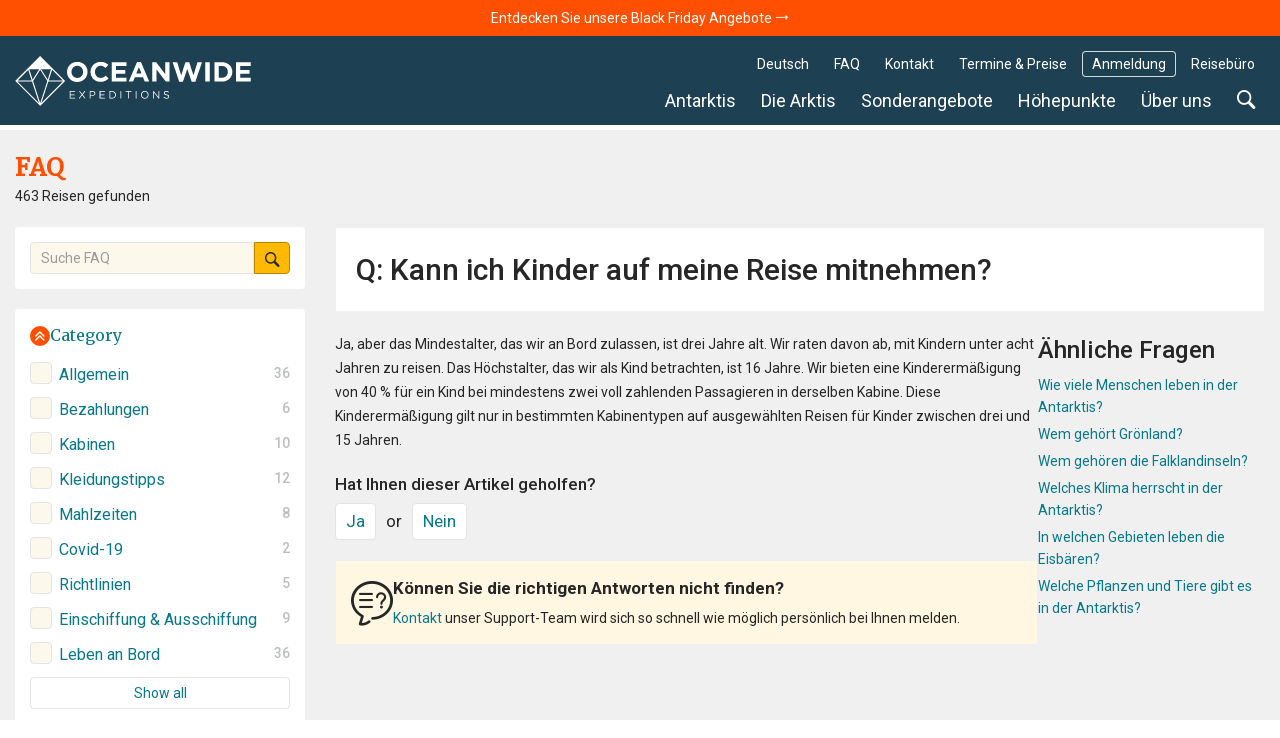

--- FILE ---
content_type: text/html; charset=UTF-8
request_url: https://oceanwide-expeditions.com/de/faq/kann-ich-kinder-auf-meine-reise-mitnehmen
body_size: 21876
content:
<!doctype html>
<html itemscope  lang="de">
    <head>
        <meta charset="utf-8">
        <meta name="viewport" content="width=device-width, initial-scale=1">

                <!-- Chrome, Firefox OS and Opera -->
        <meta name="theme-color" content="#054e5d">
        <!-- Windows Phone -->
        <meta name="msapplication-navbutton-color" content="#054e5d">
        <!-- iOS Safari -->
        <meta name="apple-mobile-web-app-status-bar-style" content="#054e5d">

        <meta name="robots" content="NOODP">
        <link rel="shortcut icon" href="/assets/favicons/favicon.ico" />
<link rel="apple-touch-icon" href="/assets/favicons/apple-touch-icon.png">
<link rel="icon" type="image/png" sizes="192x192" href="/assets/favicons/android-chrome-192x192.png">
<link rel="icon" type="image/png" sizes="32x32" href="/assets/favicons/favicon-32x32.png">
<link rel="icon" type="image/png" sizes="16x16" href="/assets/favicons/favicon-16x16.png">
<link rel="manifest" href="/assets/favicons/manifest.json">
<link rel="mask-icon" href="/assets/favicons/safari-pinned-tab.svg" color="#007986">
<meta name="msapplication-TileColor" content="#007986">
<meta name="msapplication-TileImage" content="/assets/favicons/mstile-150x150.png">                        <!-- Google Tag Manager --> <script type="00303d77208066228b54de73-text/javascript">!function(){"use strict";function l(e){for(var t=e,r=0,n=document.cookie.split(";");r<n.length;r++){var o=n[r].split("=");if(o[0].trim()===t)return o[1]}}function s(e){return localStorage.getItem(e)}function u(e){return window[e]}function A(e,t){e=document.querySelector(e);return t?null==e?void 0:e.getAttribute(t):null==e?void 0:e.textContent}var e=window,t=document,r="script",n="dataLayer",o="https://traveler.oceanwide-expeditions.com",a="https://load.traveler.oceanwide-expeditions.com",i="ehcghgcbo",c="2i1=aWQ9R1RNLUtaNDZaNg%3D%3D&page=2",g="stapeUserId",v="",E="",d=!1;try{var d=!!g&&(m=navigator.userAgent,!!(m=new RegExp("Version/([0-9._]+)(.*Mobile)?.*Safari.*").exec(m)))&&16.4<=parseFloat(m[1]),f="stapeUserId"===g,I=d&&!f?function(e,t,r){void 0===t&&(t="");var n={cookie:l,localStorage:s,jsVariable:u,cssSelector:A},t=Array.isArray(t)?t:[t];if(e&&n[e])for(var o=n[e],a=0,i=t;a<i.length;a++){var c=i[a],c=r?o(c,r):o(c);if(c)return c}else console.warn("invalid uid source",e)}(g,v,E):void 0;d=d&&(!!I||f)}catch(e){console.error(e)}var m=e,g=(m[n]=m[n]||[],m[n].push({"gtm.start":(new Date).getTime(),event:"gtm.js"}),t.getElementsByTagName(r)[0]),v=I?"&bi="+encodeURIComponent(I):"",E=t.createElement(r),f=(d&&(i=8<i.length?i.replace(/([a-z]{8}$)/,"kp$1"):"kp"+i),!d&&a?a:o);E.async=!0,E.src=f+"/"+i+".js?"+c+v,null!=(e=g.parentNode)&&e.insertBefore(E,g)}();</script> <!-- End Google Tag Manager -->
        
            <title>Kann ich Kinder auf meine Reise mitnehmen?</title>
<meta name="description" content="Ja, aber das Mindestalter, das wir an Bord zulassen, ist drei Jahre alt. Wir raten davon ab, mit Kindern unter acht Jahren zu reisen.">
<meta name="keywords" content="Kann ich Kinder auf meine Reise mitnehmen?">

                    <meta property="og:image" content="https://storage.googleapis.com/oceanwide_web/media-dynamic/cache/widen_1600/uploads/media/default/0001/30/65f03aeadf22f758feba0a0eba292fd5f8b0f0b9.jpeg" />
        
                            <link rel="alternate" href="https://oceanwide-expeditions.com/faq/can-i-bring-my-children-or-grandchildren-to-the-arctic" hreflang="en" />
                    <link rel="alternate" href="https://oceanwide-expeditions.com/de/faq/kann-ich-kinder-auf-meine-reise-mitnehmen" hreflang="de" />
                    <link rel="alternate" href="https://oceanwide-expeditions.com/nl/faq/mag-ik-mijn-kinderen-of-kleinkinderen-meenemen-op-een-expeditiecruise" hreflang="nl" />
                    <link rel="alternate" href="https://oceanwide-expeditions.com/es/pf/puedo-traer-a-mis-hijos-o-nietos" hreflang="es" />
                    <link rel="alternate" href="https://oceanwide-expeditions.com/fr/faq/puis-je-emmener-des-enfants-en-voyage" hreflang="fr" />
                            <link rel="alternate" href="https://oceanwide-expeditions.com/faq/can-i-bring-my-children-or-grandchildren-to-the-arctic" hreflang="x-default">
        
                <link rel="canonical" href="https://oceanwide-expeditions.com/de/faq/kann-ich-kinder-auf-meine-reise-mitnehmen">

            <style>
                @font-face{font-display:block;font-family:icon-ow;font-style:normal;font-weight:400;src:url(/build/fonts/icon-ow.62c491f1.ttf) format("truetype"),url(/build/fonts/icon-ow.1d00ee90.woff) format("woff"),url(/build/images/icon-ow.367a81b1.svg#icon-ow) format("svg")}.icon-ow-check:before{content:"\e900"}.icon-ow-arrow-right:before{content:"\e901"}.icon-ow-arrow-left:before{content:"\e902"}.icon-ow-arrow-down:before{content:"\e903"}.icon-ow-arrow-up:before{content:"\e904"}.icon-ow-search:before{content:"\e905"}.icon-ow-hamburger:before{content:"\e906"}.icon-ow-cross:before{content:"\e907"}.icon-ow-star-full:before{content:"\e908"}.icon-ow-star:before{content:"\e909"}.icon-ow-star-half:before{content:"\e90a"}.icon-ow-circle-plus:before{content:"\e90b"}.icon-ow-circle-minus:before{content:"\e90c"}.icon-ow-avatar:before{content:"\e90d"}.icon-ow-plus:before{content:"\e90e"}.icon-ow-minus:before{content:"\e90f"}.icon-ow-phone:before{content:"\e910"}.icon-ow-passenger:before{content:"\e911"}.icon-ow-passenger-empty:before{content:"\e912"}.icon-ow-circle-check:before{content:"\e913"}.icon-ow-circle-info:before{content:"\e914"}.icon-ow-questions:before{content:"\e915"}.icon-ow-full-screen:before{content:"\e916"}.icon-ow-heart:before{content:"\e917"}.icon-ow-broken-heart:before{content:"\e918"}.icon-ow-link:before{content:"\e91a"}.icon-ow-sync:before{content:"\e91b"}.icon-ow-bin:before{content:"\e91c"}.icon-ow-edit:before{content:"\e919"}.icon-ow-comment:before{content:"\e91d"}.icon-ow-info:before{content:"\e91e"}.icon-ow-slide:before{content:"\e91f"}.icon-ow-divider:before{content:"\e920"}.icon-ow-lock:before{content:"\e921"}.icon-ow-unlock:before{content:"\e922"}.icon-ow-arrow-right-1:before{content:"\e923"}/*! CSS Used from: http://127.0.0.1:8080/build/main_style.css */.icon-ow{font-family:icon-ow!important;speak:never;font-style:normal;font-variant:normal;line-height:1;text-transform:none;-webkit-font-smoothing:antialiased;-moz-osx-font-smoothing:grayscale}.icon-ow-arrow-down:before{content:""}.icon-ow-search:before{content:""}.icon-ow-hamburger:before{content:""}.icon-ow-cross:before{content:""}.icon-ow-questions:before{content:""}.icon-ow-slide:before{content:""}.icon-ow-arrow-right-1:before{content:""}.icon-ow{color:inherit;display:inline-block;font-size:71.4285714286%;font-weight:400}.icon-ow.icon-ow-left{margin-right:6px}.icon-ow.icon-ow-right{margin-left:6px}:root{--blue:#007bff;--indigo:#6610f2;--purple:#6f42c1;--pink:#e83e8c;--red:#d0021b;--orange:#ff8200;--yellow:#ffb900;--green:#28a745;--teal:#20c997;--cyan:#17a2b8;--white:#fff;--gray:#6c757d;--gray-dark:#343a40;--primary:#007bff;--secondary:#6c757d;--success:#28a745;--info:#17a2b8;--warning:#ffb900;--danger:#d0021b;--light:#fafafa;--dark:#04272d;--breakpoint-xs:0;--breakpoint-sm:576px;--breakpoint-md:768px;--breakpoint-lg:992px;--breakpoint-xl:1200px;--breakpoint-2xl:1400px;--breakpoint-3xl:1600px;--font-family-sans-serif:Roboto,Helvetica,Arial,sans-serif;--font-family-monospace:Roboto,Helvetica,Arial,sans-serif}*,:after,:before{box-sizing:border-box}html{font-family:sans-serif;line-height:1.15;-webkit-text-size-adjust:100%;-webkit-tap-highlight-color:rgba(0,0,0,0)}article,aside,footer,header,main,nav{display:block}body{background-color:#fff;color:#262626;font-family:Roboto,Helvetica,Arial,sans-serif;font-size:1rem;font-weight:400;line-height:1.6;margin:0;text-align:left}[tabindex="-1"]:focus:not(:focus-visible){outline:0!important}h1,h3,h4,h5{margin-bottom:.5rem;margin-top:0}p,ul{margin-bottom:1rem;margin-top:0}ul ul{margin-bottom:0}b,strong{font-weight:bolder}a{background-color:transparent;color:#08788b}a,a:hover{text-decoration:none}a:hover{color:#ff4f00}img{border-style:none;vertical-align:middle}label{display:inline-block;margin-bottom:0}button{border-radius:0}button:focus:not(:focus-visible){outline:0}button,input,select{font-family:inherit;font-size:inherit;line-height:inherit;margin:0}button,input{overflow:visible}button,select{text-transform:none}[role=button]{cursor:pointer}select{word-wrap:normal}[type=button],[type=submit],button{-webkit-appearance:button}[type=button]:not(:disabled),[type=submit]:not(:disabled),button:not(:disabled){cursor:pointer}input[type=checkbox]{box-sizing:border-box;padding:0}template{display:none}.h3,h1,h3,h4,h5{font-weight:500;line-height:1.45;margin-bottom:.5rem}h1{font-size:2.5rem}.h3,h3{font-size:1.75rem}h4{font-size:1.5rem}h5{font-size:1.25rem}.list-unstyled{list-style:none;padding-left:0}.container,.container-fluid{margin-left:auto;margin-right:auto;padding-left:15px;padding-right:15px;width:100%}@media(min-width:576px){.container{max-width:540px}}@media(min-width:768px){.container{max-width:720px}}@media(min-width:992px){.container{max-width:960px}}@media(min-width:1200px){.container{max-width:1140px}}@media(min-width:1400px){.container{max-width:1340px}}@media(min-width:1600px){.container{max-width:1540px}}.row{display:flex;flex-wrap:wrap;margin-left:-15px;margin-right:-15px}.col,.col-12,.col-lg-3,.col-lg-9,.col-md-12,.col-md-4,.col-md-6,.col-sm-6,.col-xl-3,.col-xl-8{padding-left:15px;padding-right:15px;position:relative;width:100%}.col{flex-basis:0;flex-grow:1}.col,.col-12{max-width:100%}.col-12{flex:0 0 100%}@media(min-width:576px){.col-sm-6{flex:0 0 50%;max-width:50%}}@media(min-width:768px){.col-md-4{flex:0 0 33.33333333%;max-width:33.33333333%}.col-md-6{flex:0 0 50%;max-width:50%}.col-md-12{flex:0 0 100%;max-width:100%}}@media(min-width:992px){.col-lg-3{flex:0 0 25%;max-width:25%}.col-lg-9{flex:0 0 75%;max-width:75%}}@media(min-width:1200px){.col-xl-3{flex:0 0 25%;max-width:25%}.col-xl-8{flex:0 0 66.66666667%;max-width:66.66666667%}}.form-control{background-clip:padding-box;background-color:#fdf8ec;border:1px solid #e4e4e4;border-radius:.286rem;color:#000;display:block;font-size:1rem;font-weight:400;height:auto;line-height:1.6;padding:.2869rem .714rem;transition:border-color .15s ease-in-out,box-shadow .15s ease-in-out;width:100%}@media(prefers-reduced-motion:reduce){.form-control{transition:none}}.form-control:focus{background-color:#fdf8ec;border-color:none;box-shadow:none;color:#000;outline:0}.form-control::placeholder{color:#9b9b9b;opacity:1}.form-control:disabled{background-color:#fafafa;opacity:1}.form-group{margin-bottom:1rem}.btn{background-color:transparent;border:1px solid transparent;border-radius:.286rem;color:#262626;display:inline-block;font-size:1rem;font-weight:400;line-height:1.6;padding:.2869rem .714rem;text-align:center;transition:none;user-select:none;vertical-align:middle}.btn:hover{color:#262626;text-decoration:none}.btn:focus{box-shadow:none;outline:0}.btn:disabled{opacity:1}.btn:not(:disabled):not(.disabled){cursor:pointer}.btn-primary{background-color:#007bff;border-color:#007bff;color:#fff}.btn-primary:focus,.btn-primary:hover{background-color:#0069d9;border-color:#0062cc;color:#fff}.btn-primary:focus{box-shadow:0 0 0 0 rgba(38,143,255,.5)}.btn-primary:disabled{background-color:#007bff;border-color:#007bff;color:#fff}.btn-primary:not(:disabled):not(.disabled):active{background-color:#0062cc;border-color:#005cbf;color:#fff}.btn-primary:not(:disabled):not(.disabled):active:focus{box-shadow:0 0 0 0 rgba(38,143,255,.5)}.btn-secondary{background-color:#6c757d;border-color:#6c757d;color:#fff}.btn-secondary:focus,.btn-secondary:hover{background-color:#5a6268;border-color:#545b62}.btn-secondary:focus{box-shadow:0 0 0 0 hsla(208,6%,54%,.5)}.btn-secondary:disabled{background-color:#6c757d;border-color:#6c757d;color:#fff}.btn-secondary:not(:disabled):not(.disabled):active{background-color:#545b62;border-color:#4e555b}.btn-secondary:not(:disabled):not(.disabled):active:focus{box-shadow:0 0 0 0 hsla(208,6%,54%,.5)}.fade{transition:opacity .15s linear}@media(prefers-reduced-motion:reduce){.fade{transition:none}}.fade:not(.show){opacity:0}.collapse:not(.show){display:none}.dropdown{position:relative}.dropdown-menu{background-clip:padding-box;background-color:#fff;border:0 solid rgba(0,0,0,.15);border-radius:.286rem;color:#262626;display:none;float:left;font-size:1rem;left:0;list-style:none;margin:.125rem 0 0;min-width:10rem;padding:.5rem 0;position:absolute;text-align:left;top:100%;z-index:1000}.dropdown-item{background-color:transparent;border:0;clear:both;color:#212529;display:block;font-weight:400;padding:.25rem 1.5rem;text-align:inherit;white-space:nowrap;width:100%}.dropdown-item:focus,.dropdown-item:hover{background-color:#f8f9fa;color:#16181b;text-decoration:none}.dropdown-item:active{background-color:#007bff;color:#fff;text-decoration:none}.dropdown-item:disabled{background-color:transparent;color:#6c757d;pointer-events:none}.custom-control{display:block;min-height:1.6rem;padding-left:2.039rem;position:relative;print-color-adjust:exact;z-index:1}.custom-control-input{height:1.5695rem;left:0;opacity:0;position:absolute;width:1.539rem;z-index:-1}.custom-control-input:checked~.custom-control-label:before{background-color:#08788b;border-color:#08788b;color:#fff}.custom-control-input:focus~.custom-control-label:before{box-shadow:none}.custom-control-input:focus:not(:checked)~.custom-control-label:before{border-color:none}.custom-control-input:not(:disabled):active~.custom-control-label:before{background-color:none;border-color:none;color:#fff}.custom-control-input:disabled~.custom-control-label{color:#6c757d}.custom-control-input:disabled~.custom-control-label:before{background-color:#fafafa}.custom-control-label{margin-bottom:0;position:relative;vertical-align:top}.custom-control-label:before{background-color:#fdf8ec;border:1px solid #e4e4e4;pointer-events:none}.custom-control-label:after,.custom-control-label:before{content:"";display:block;height:1.539rem;left:-2.039rem;position:absolute;top:.0305rem;width:1.539rem}.custom-control-label:after{background:50%/50% 50% no-repeat}.custom-checkbox .custom-control-label:before{border-radius:.286rem}.custom-checkbox .custom-control-input:checked~.custom-control-label:after{background-image:url("data:image/svg+xml;charset=utf-8,%3Csvg xmlns='http://www.w3.org/2000/svg' width='12' height='10' viewBox='0 0 12 10'%3E%3Cpath fill='%23fff' d='M.138 5.077A.5.5 0 0 1 0 4.754c0-.092.046-.23.138-.323l.647-.646a.446.446 0 0 1 .646 0l.046.046 2.538 2.723a.224.224 0 0 0 .323 0L10.523.138h.046a.446.446 0 0 1 .646 0l.647.647a.446.446 0 0 1 0 .646L4.477 9.092a.42.42 0 0 1-.323.139.42.42 0 0 1-.323-.139L.23 5.215l-.093-.138z'/%3E%3C/svg%3E")}.custom-checkbox .custom-control-input:disabled:checked~.custom-control-label:before{background-color:none}.custom-control-label:before{transition:background-color .15s ease-in-out,border-color .15s ease-in-out,box-shadow .15s ease-in-out}@media(prefers-reduced-motion:reduce){.custom-control-label:before{transition:none}}.nav-link{display:block;padding:.5rem 1rem}.nav-link:focus,.nav-link:hover{text-decoration:none}.navbar{padding:.5rem 1rem;position:relative}.navbar,.navbar .container{align-items:center;display:flex;flex-wrap:wrap;justify-content:space-between}.navbar-nav{display:flex;flex-direction:column;list-style:none;margin-bottom:0;padding-left:0}.navbar-nav .nav-link{padding-left:0;padding-right:0}.navbar-nav .dropdown-menu{float:none;position:static}.navbar-expand{flex-flow:row nowrap;justify-content:flex-start}.navbar-expand .navbar-nav{flex-direction:row}.navbar-expand .navbar-nav .dropdown-menu{position:absolute}.navbar-expand .navbar-nav .nav-link{padding-left:.5rem;padding-right:.5rem}.close{color:#000;float:right;font-size:1.5rem;font-weight:700;line-height:1;opacity:.5;text-shadow:0 1px 0 #fff}.close:hover{color:#000;text-decoration:none}.close:not(:disabled):not(.disabled):focus,.close:not(:disabled):not(.disabled):hover{opacity:.75}button.close{background-color:transparent;border:0;padding:0}.modal{display:none;height:100%;left:0;outline:0;overflow:hidden;position:fixed;top:0;width:100%;z-index:1050}.modal-dialog{margin:.5rem;pointer-events:none;position:relative;width:auto}.modal.fade .modal-dialog{transform:translateY(-50px);transition:transform .3s ease-out}@media(prefers-reduced-motion:reduce){.modal.fade .modal-dialog{transition:none}}.modal-dialog-centered{align-items:center;display:flex;min-height:calc(100% - 1rem)}.modal-dialog-centered:before{content:"";display:block;height:calc(100vh - 1rem);height:min-content}.modal-content{background-clip:padding-box;background-color:#fafafa;border:1px solid rgba(0,0,0,.2);border-radius:.286rem;display:flex;flex-direction:column;outline:0;pointer-events:auto;position:relative;width:100%}.modal-header{align-items:flex-start;border-bottom:1px solid #e4e4e4;border-top-left-radius:calc(.286rem - 1px);border-top-right-radius:calc(.286rem - 1px);display:flex;justify-content:space-between;padding:1rem}.modal-header .close{margin:-1rem -1rem -1rem auto;padding:1rem}.modal-title{line-height:1.6;margin-bottom:0}.modal-body{flex:1 1 auto;padding:0;position:relative}@media(min-width:576px){.modal-dialog{margin:1.75rem auto;max-width:500px}.modal-dialog-centered{min-height:calc(100% - 3.5rem)}.modal-dialog-centered:before{height:calc(100vh - 3.5rem);height:min-content}.modal-sm{max-width:400px}}.align-middle{vertical-align:middle!important}.bg-white{background-color:#fff!important}.rounded-lg{border-radius:.286rem!important}.d-none{display:none!important}.d-block{display:block!important}.d-flex{display:flex!important}@media(min-width:768px){.d-md-block{display:block!important}}@media(min-width:992px){.d-lg-none{display:none!important}.d-lg-inline-block{display:inline-block!important}.d-lg-block{display:block!important}}.flex-column{flex-direction:column!important}.flex-grow-1{flex-grow:1!important}.flex-shrink-0{flex-shrink:0!important}.justify-content-between{justify-content:space-between!important}.align-items-center{align-items:center!important}@media(min-width:576px){.justify-content-sm-start{justify-content:flex-start!important}}@media(min-width:992px){.flex-lg-row{flex-direction:row!important}}.position-relative{position:relative!important}.w-100{width:100%!important}.m-0{margin:0!important}.mt-0{margin-top:0!important}.mb-0{margin-bottom:0!important}.mb-1{margin-bottom:.3571428571rem!important}.mt-2{margin-top:.7142857143rem!important}.mr-2{margin-right:.7142857143rem!important}.mb-2{margin-bottom:.7142857143rem!important}.ml-2{margin-left:.7142857143rem!important}.mt-3{margin-top:1.0714285714rem!important}.mr-3{margin-right:1.0714285714rem!important}.mb-4{margin-bottom:1.4285714286rem!important}.mb-5{margin-bottom:1.7857142857rem!important}.mt-6{margin-top:2.1428571429rem!important}.mb-6{margin-bottom:2.1428571429rem!important}.p-0{padding:0!important}.p-3{padding:1.0714285714rem!important}.pr-3{padding-right:1.0714285714rem!important}.pl-3{padding-left:1.0714285714rem!important}.p-4{padding:1.4285714286rem!important}.ml-auto{margin-left:auto!important}@media(min-width:768px){.mb-md-0{margin-bottom:0!important}}@media(min-width:992px){.mb-lg-0{margin-bottom:0!important}}@media(min-width:1200px){.mb-xl-0{margin-bottom:0!important}}.text-nowrap{white-space:nowrap!important}.text-truncate{overflow:hidden;text-overflow:ellipsis;white-space:nowrap}.text-center{text-align:center!important}.font-weight-light{font-weight:300!important}.font-weight-normal{font-weight:400!important}.font-weight-bold{font-weight:700!important}@media print{*,:after,:before{box-shadow:none!important;text-shadow:none!important}a:not(.btn){text-decoration:underline}img{page-break-inside:avoid}h3,p{orphans:3;widows:3}h3{page-break-after:avoid}.container,body{min-width:992px!important}.navbar{display:none}}a,article,aside,b,body,div,em,footer,form,h1,h3,h4,h5,header,html,i,img,label,li,nav,p,span,strong,ul{font-size:inherit}body{min-width:320px}html{font-family:Roboto,Helvetica,Arial,sans-serif;font-size:14px;height:100%}a{outline:0}a:active{color:#000}li{list-style:none}.font-weight-medium{font-weight:500!important}button:focus{outline:0}label{font-weight:400}footer.main-footer{float:left;position:relative;width:100%;z-index:1}.navbar-wrapper .mobile-trigger .item,.navbar-wrapper .navbar-main .nav-item .nav-link{border:none;box-shadow:none;text-decoration:none;text-shadow:none}.box-white{background:#fff;border:1px solid #efefef;padding:20px;position:relative;z-index:1}.last-child-m-clear>:last-child{margin:0}.justify-content{align-items:center;display:flex;flex-direction:row;justify-content:space-between}.turq{color:#08788b}.turq:hover{background:none;color:#ff4f00}.sea{color:#5bc4cf}.sea:hover{color:#ff4f00}.bg-white{background-color:#fff}.color-white{color:#fff}.rounded-right-0{border-bottom-right-radius:0!important;border-top-right-radius:0!important}.rounded-left-0{border-bottom-left-radius:0!important;border-top-left-radius:0!important}.icon-ow-slide.collapse-variant{border-radius:50%;font-size:10px;padding:5px;transform:rotate(90deg);transition:transform .2s ease-in-out,border-color .15s ease-in-out}[aria-expanded=true] .icon-ow-slide.collapse-variant{transform:rotate(-90deg)}.icon-ow-slide.collapse-variant-view-1{background:#ff4f00;color:#fff}.font-family-mw{font-family:Merriweather,Roboto,Helvetica,Arial,sans-serif}.cursor-pointer{cursor:pointer}.gap-0-3{gap:0 1.0714285714rem}.gap-0-4{gap:0 1.4285714286rem}.gap-1{gap:.3571428571rem}.gap-2{gap:.7142857143rem}.bg-color-contrast-11{background-color:#1e4053}.font-color-22{color:#bcbec0}.link-style-1{color:#08788b}.link-style-1:hover{color:#ff4f00}.link-style-3{color:#fff}.link-style-3:hover{color:#ff4f00}.link-style-6{color:#004357}.link-style-6:hover{color:#ff4f00}.font-size-n3{font-size:.7857142857rem}.font-size-n2{font-size:.8571428571rem}.font-size-0{font-size:1rem}.font-size-1{font-size:1.0714285714rem}.font-size-2{font-size:1.1428571429rem}.font-size-3{font-size:1.2142857143rem}.font-size-4{font-size:1.2857142857rem}.font-size-5{font-size:1.3571428571rem}.font-size-16{font-size:2.1428571429rem}.line-height-1{line-height:1}.main{background:#f0f0f0;padding-bottom:50px}.main:after{clear:both;content:"";display:block}.container{max-width:1300px;position:relative;width:100%}.container:after{clear:both;content:"";display:block}.btn-primary{background-color:#ffb900;border-color:#b98700;border-radius:.286rem;color:#212529;color:#262626}.btn-primary:focus,.btn-primary:hover{background-color:#ff8e00;border-color:#b96700;color:#212529}.btn-primary:focus{box-shadow:0 0 0 0 rgba(162,120,6,.5)}.btn-primary:disabled{background-color:#ffb900;border-color:#b98700;color:#212529}.btn-primary:not(:disabled):not(.disabled):active{background-color:#ff8e00;border-color:#b96700;color:#212529}.btn-primary:not(:disabled):not(.disabled):active:focus{box-shadow:0 0 0 0 rgba(162,120,6,.5)}.btn-secondary{background-color:#fff;border-color:#e4e4e4;border-radius:.286rem;color:#212529;color:#08788b}.btn-secondary:focus,.btn-secondary:hover{background-color:#08788b;border-color:#066170;color:#fff}.btn-secondary:focus{box-shadow:0 0 0 0 hsla(210,1%,78%,.5)}.btn-secondary:disabled{background-color:#fff;border-color:#e4e4e4;color:#212529}.btn-secondary:not(:disabled):not(.disabled):active{background-color:#08788b;border-color:#066170;color:#fff}.btn-secondary:not(:disabled):not(.disabled):active:focus{box-shadow:0 0 0 0 hsla(210,1%,78%,.5)}.form-control:hover{border-color:#cdcdcd}.custom-control.custom-checkbox .custom-control-input:checked+.custom-control-label:before{border-color:#08788b}.custom-control.custom-checkbox .custom-control-input:checked+.custom-control-label:hover{color:#ff4f00;transition:color .15s ease-in-out}.custom-control.custom-checkbox .custom-control-input:checked+.custom-control-label:hover:before{background:#ff4f00;border-color:#ff4f00}.custom-control.custom-checkbox .custom-control-label{color:#08788b}.custom-control.custom-checkbox .custom-control-label:hover{color:#ff4f00}.custom-control.custom-checkbox .custom-control-label:hover:before{border-color:#cdcdcd}.navbar-wrapper{padding:0;z-index:11}@media(max-width:991.98px){.navbar-wrapper.sticky-header{position:absolute;width:100%}.navbar-wrapper.sticky-header-small .navbar-logo img.big-oe-logo{display:block;height:40px;width:189px}}.navbar-wrapper .nav-top{font-size:14px;padding:0;z-index:2}@media(max-width:991.98px){.navbar-wrapper .nav-top{display:none}}.navbar-wrapper .nav-top .top-right-menu>li{margin:15px 5px 0 0}.navbar-wrapper .nav-top .top-right-menu>li:last-child{margin-right:0}.navbar-wrapper .nav-top .top-right-menu>li>a{border-radius:.286rem;color:#fff;line-height:26px;padding:0 10px}.navbar-wrapper .nav-top .top-right-menu>li>a:active,.navbar-wrapper .nav-top .top-right-menu>li>a:hover{background:#fff;color:#004357}.navbar-wrapper .nav-top .top-right-menu .decor-border{border-radius:.286rem;box-shadow:inset 0 0 0 1px hsla(0,0%,100%,.8)}.navbar-wrapper .nav-top .top-right-menu .dropdown .dropdown-menu{background:#fff;border:1px solid #efefef;border-radius:.286rem;box-shadow:none;font-size:inherit;font-weight:300;margin:0;min-width:auto;padding:5px 10px;text-decoration:none;top:calc(100% + 5px)}.navbar-wrapper .nav-top .top-right-menu .dropdown .dropdown-menu .dropdown-item-wrapper{margin-bottom:3px}.navbar-wrapper .nav-top .top-right-menu .dropdown .dropdown-menu .dropdown-item-wrapper:last-child{margin-bottom:0}.navbar-wrapper .nav-top .top-right-menu .dropdown .dropdown-menu .dropdown-item-wrapper .dropdown-item{background:#fff;display:inline-block;line-height:22px;margin-bottom:3px;padding:0;width:auto}.navbar-wrapper .nav-top .top-right-menu .dropdown .dropdown-menu .dropdown-item-wrapper .dropdown-item:last-child{margin-bottom:0}.navbar-wrapper .nav-top .top-right-menu .dropdown .dropdown-menu:after{border-bottom:5px solid #f0f0f0;border-left:5px solid transparent;border-right:5px solid transparent;content:"";height:0;left:10%;position:absolute;top:-5px;width:0}.navbar-wrapper .nav-top .top-right-menu .dropdown .dropdown-menu.direction-right{left:auto;right:0}.navbar-wrapper .nav-top .top-right-menu .dropdown .dropdown-menu.direction-right:after{left:auto;right:10%}.navbar-wrapper .navbar-main{padding-left:0;padding-right:0}@media(max-width:991.98px){.navbar-wrapper .navbar-main{display:none}}.navbar-wrapper .navbar-main .nav-item{margin-right:5px}.navbar-wrapper .navbar-main .nav-item:last-child{margin-right:0}.navbar-wrapper .navbar-main .nav-item .nav-link{background:none;border-radius:.286rem;color:#fff;font-size:18px;font-weight:400;line-height:24px;padding:5px 10px}.navbar-wrapper .navbar-main .nav-item .nav-link:active,.navbar-wrapper .navbar-main .nav-item .nav-link:hover{background:#fff;color:#004357}.navbar-wrapper .navbar-main .nav-item .dropdown-menu{padding:0}.navbar-wrapper .navbar-main .nav-item .dropdown-menu ul{margin:0;padding:0}.navbar-wrapper .navbar-main .nav-item .dropdown-menu ul li{margin-bottom:3px}.navbar-wrapper .navbar-main .nav-item .dropdown-menu ul li:last-child{margin-bottom:0}.navbar-wrapper .navbar-main .nav-item .dropdown-menu ul li a{display:inline-block}.navbar-wrapper .navbar-main .nav-item.search-container{position:static}.navbar-wrapper .navbar-main .nav-item.search-container .nav-link:hover{background:#fff}.navbar-wrapper .navbar-main .nav-item.mega-nav{position:static}.navbar-wrapper .navbar-main .nav-item.mega-nav .dropdown-menu{background:none;left:auto;margin:0;padding:0;position:absolute;right:0;top:100%}.navbar-wrapper .navbar-main .nav-item.mega-nav .dropdown-menu[aria-labelledby=highlights-nav]{width:65%}@media (max-width:1339px){.navbar-wrapper .navbar-main .nav-item.mega-nav .dropdown-menu[aria-labelledby=highlights-nav]{width:70%}}.navbar-wrapper .navbar-main .nav-item.mega-nav .dropdown-menu .container{background:#fff;display:block}.navbar-wrapper .navbar-main .nav-item.mega-nav .block-menu .col-md-4{padding-bottom:20px;padding-top:20px}.navbar-wrapper .navbar-main .nav-item.mega-nav .block-menu .col-md-4 h4{color:#08788b;font-size:18px;margin:0 0 10px}.navbar-wrapper .navbar-main .nav-item.mega-compact-nav{position:static}.navbar-wrapper .navbar-main .nav-item.mega-compact-nav .dropdown-menu{left:auto;margin:0;padding:0;position:absolute;right:0;top:100%;z-index:2}.navbar-wrapper .navbar-main .nav-item.mega-compact-nav .dropdown-menu .container{background:#fff}.navbar-wrapper .navbar-main .nav-item.mega-compact-nav.single-nav{position:relative}.navbar-wrapper .navbar-main .nav-item.mega-compact-nav.single-nav .dropdown-menu{left:0;right:auto;top:39px}.navbar-wrapper .navbar-main .nav-item.mega-compact-nav.single-nav .dropdown-menu .container{padding:0}.navbar-wrapper .navbar-main .nav-item.mega-compact-nav .container{display:block;padding:0}.navbar-wrapper .navbar-main .nav-item.mega-compact-nav .container .wrapper{display:flex}.navbar-wrapper .navbar-main .nav-item.mega-compact-nav .container .wrapper .block-menu{background:#fff;display:flex;flex-direction:column;min-width:250px}.navbar-wrapper .navbar-main .nav-item.mega-compact-nav .container .wrapper .block-menu h4{margin:0 0 10px}.navbar-wrapper .single-nav:not(.mega-compact-nav){border-radius:.286rem;position:static}.navbar-wrapper .single-nav:not(.mega-compact-nav) .dropdown-menu{background:#fff;border-radius:.286rem;left:auto;margin:0;min-width:155px;right:0;top:100%}.navbar-wrapper .mobile-trigger{margin:15px 0}.navbar-wrapper .mobile-trigger .item{background:transparent;border-radius:4px;color:#fff;display:flex;font-size:18px;height:40px;line-height:28px;padding:0 15px}.navbar-wrapper .mobile-trigger .item:active,.navbar-wrapper .mobile-trigger .item:focus,.navbar-wrapper .mobile-trigger .item:hover{background:#fff;color:#004357;outline:none}.navbar-wrapper .bg{background:#1e4053;filter:alpha(opacity=100);height:100%;left:0;-moz-opacity:1;-khtml-opacity:1;opacity:1;position:absolute;top:0;width:100%;z-index:0}.navbar-fixed-top{left:0;position:fixed;right:0;top:0}body:not(.not-user) .sticky-header-small .nav-top{display:none}body:not(.not-user) .sticky-header-small .navbar-main{padding:25px 0 8px}footer.main-footer{background-color:#054e5d;padding:20% 0 10px}footer.main-footer .bg-img{left:0;position:absolute;top:0;width:100%}footer.main-footer .bg-img img{height:100%;object-fit:cover;width:100%}footer.main-footer h3{color:#b2cdcd;font-family:Roboto,Helvetica,Arial,sans-serif;font-size:18px;margin:0 0 10px}footer.main-footer ul{margin:0;padding:0}footer.main-footer ul.footer-nav-list{display:flex;flex-direction:column;gap:3px}@media(max-width:991.98px){footer.main-footer ul.footer-nav-list{gap:5px}}footer.main-footer ul a{line-height:20px}footer.main-footer .offices{color:#fff}footer.main-footer .offices .time{font-family:Merriweather,Roboto,Helvetica,Arial,sans-serif}footer.main-footer .rating-wrap{display:inline-block;width:100%}footer.main-footer .rating-wrap .rating-inner-wrap{color:#d3d3d3;display:inline-block;padding:10px 0;text-align:center;width:100%}footer.main-footer .rating-wrap .rating-inner-wrap b{color:#ffb900}footer.main-footer .footer-2 .partners{align-items:stretch;display:flex;justify-content:space-between;margin:40px 0;padding:0;width:100%}@media(max-width:1199.98px){footer.main-footer .footer-2 .partners{flex-wrap:wrap}}@media(max-width:991.98px){footer.main-footer .footer-2 .partners{justify-content:center}}footer.main-footer .footer-2 .partners li{align-items:center;display:flex;justify-content:center}@media(max-width:1199.98px){footer.main-footer .footer-2 .partners li{margin-bottom:15px;width:15%}}@media(max-width:991.98px){footer.main-footer .footer-2 .partners li{margin-bottom:30px;width:20%}}@media(max-width:575.98px){footer.main-footer .footer-2 .partners li{margin-bottom:30px;padding:0 15px;width:33.3333%}}footer.main-footer .footer-2 .partners li img{height:auto;max-width:100%;padding:0 10px;width:auto}footer.main-footer .block-copyright{color:#fff;display:flex;font-size:13px;justify-content:center}@media(max-width:575.98px){footer.main-footer .block-copyright{align-items:center;flex-direction:column}footer.main-footer .block-copyright .divider{transform:rotate(90deg)}}footer.main-footer .block-copyright .divider:before{color:#ababab;content:"|";margin:0 10px}:not(.full-width-container) .block-breadcrumbs{background:none;background:#fff;border:none;padding-top:90px;position:relative;z-index:1}@media(max-width:991.98px){:not(.full-width-container) .block-breadcrumbs{padding-top:70px}}:not(.full-width-container) .block-breadcrumbs>.container{padding-bottom:10px;padding-top:10px}:not(.full-width-container) .block-breadcrumbs ul.breadcrumbs-items{color:#000;display:flex;flex-wrap:wrap;gap:10px;margin:0;padding:0;position:relative}:not(.full-width-container) .block-breadcrumbs ul.breadcrumbs-items li{font-size:13px;line-height:20px;position:relative;z-index:1}:not(.full-width-container) .block-breadcrumbs ul.breadcrumbs-items li a:before,:not(.full-width-container) .block-breadcrumbs ul.breadcrumbs-items li span:before{color:#000;content:"";font-family:icon-ow;font-size:11px;margin-right:10px}:not(.full-width-container) .block-breadcrumbs ul.breadcrumbs-items li a>span:before,:not(.full-width-container) .block-breadcrumbs ul.breadcrumbs-items li:first-child a:before,:not(.full-width-container) .block-breadcrumbs ul.breadcrumbs-items li:nth-child(n+3)>span{display:none}:has(.navbar-wrapper .popdown-title) .block-breadcrumbs{padding-top:125px}@media(max-width:991.98px){:has(.navbar-wrapper .popdown-title) .block-breadcrumbs{padding-top:103px}}.content-grid{padding-bottom:40px}.block-filters{z-index:1}.mix-blend-white-bg{position:relative}.mix-blend-white-bg:after{background-color:#f0f0f0;content:"";height:100%;left:0;mix-blend-mode:darken;position:absolute;top:0;width:100%}.outline-hover{transition:box-shadow .15s ease-in-out}.outline-hover:hover{box-shadow:0 0 0 1px #cdcdcd}.slideout-menu{bottom:0;overflow-y:auto;padding:30px;position:fixed;right:0;top:0;width:231px;z-index:0;-webkit-overflow-scrolling:touch;background:#fff;opacity:0;visibility:hidden}.slideout-menu ul{margin:0;padding:0}.slideout-menu ul.sub-nav{margin:15px 0;padding:15px 0 0}.slideout-menu ul.sub-nav li.sign-in{margin-top:15px;padding-top:11px}.slideout-menu ul.sub-nav li a{font-size:1.0714285714rem}.slideout-menu .item-wrapper{margin-bottom:11px}.slideout-menu .item-wrapper a{display:inline-block;font-size:1.1428571429rem;line-height:23px;max-width:calc(100% - 20px)}.slideout-menu .mobile-submenu{margin-bottom:10px;margin-left:10px}.slideout-menu .mobile-submenu li a{display:inline-block;font-size:1.0714285714rem;line-height:23px;margin-bottom:3px;position:relative}.slideout-menu .navbar-form{border:none!important;float:left;margin:5px 0 0;padding:0;width:100%}.slideout-menu .navbar-form .form-group{width:100%}.slideout-menu .navbar-form .form-group .form-control{margin-bottom:10px;width:100%}.slideout-menu .navbar-form .form-group .search-context{margin-bottom:20px;width:100%}.slideout-menu .navbar-form .btn{width:100%}.slideout-panel{display:flex;flex-direction:column;position:relative;z-index:1}.page-title{color:#ff4f00;font-family:Merriweather,Roboto,Helvetica,Arial,sans-serif;font-size:24px;font-weight:700;letter-spacing:1.2px;letter-spacing:.5px;line-height:25px;margin:50px auto 20px;margin:25px auto 5px;text-align:center;text-align:left}#loader{align-items:center;background:rgba(0,0,0,.5);bottom:0;display:flex;justify-content:center;left:0;position:fixed;right:0;top:0;z-index:10000}.modal-header{background:#eef5f7}.popdown-title{background:#ff4f00;color:#fff;display:block;line-height:20px;padding:8px;position:relative;text-align:center;z-index:1}@media(min-width:992px){.popdown-title{display:none}}.select2-container{box-sizing:border-box;display:inline-block;margin:0;position:relative;vertical-align:middle}.select2-container .select2-selection--single{box-sizing:border-box;cursor:pointer;display:block;height:28px;user-select:none;-webkit-user-select:none}.select2-container .select2-selection--single .select2-selection__rendered{display:block;overflow:hidden;padding-left:8px;padding-right:20px;text-overflow:ellipsis;white-space:nowrap}.select2-hidden-accessible{border:0!important;clip:rect(0 0 0 0)!important;-webkit-clip-path:inset(50%)!important;clip-path:inset(50%)!important;height:1px!important;overflow:hidden!important;padding:0!important;position:absolute!important;white-space:nowrap!important;width:1px!important}@media(max-width:991.98px){select.select2{background-color:#fff!important;border:1px solid #e4e4e4!important;clip-path:none!important;color:#08788b!important;display:block!important;height:30.02px!important;overflow:auto!important;padding:.3228rem .354rem!important;position:static!important;white-space:nowrap!important;width:100%!important}select.select2:hover{border-color:#cdcdcd!important}select.select2+span.select2-container{display:none!important}}.select2-container--ow-theme.select2{width:100%!important}.select2-container--ow-theme .select2-selection--single{background-color:#fdf8ec;border:1px solid #e4e4e4;border-radius:4px;color:#08788b;height:30.02px;outline:0;transition:border-color .15s ease-in-out}.select2-container--ow-theme .select2-selection--single:focus,.select2-container--ow-theme .select2-selection--single:focus .select2-selection__arrow,.select2-container--ow-theme .select2-selection--single:hover,.select2-container--ow-theme .select2-selection--single:hover .select2-selection__arrow{border-color:#cdcdcd}.select2-container--ow-theme .select2-selection--single .select2-selection__rendered{color:inherit;line-height:30.02px;padding-left:10px;padding-right:40px}.select2-container--ow-theme .select2-selection--single .select2-selection__arrow{border:none;border-left:1px solid #e4e4e4;height:100%;position:absolute;right:0;top:0;width:30px}.select2-container--ow-theme .select2-selection--single .select2-selection__arrow b{height:100%;position:absolute;right:0;top:0;width:100%}.select2-container--ow-theme .select2-selection--single .select2-selection__arrow b:before{color:inherit;content:"";font-family:icon-ow;font-size:10px;font-weight:400;position:absolute;right:calc(50% - 4px);top:calc(50% - 7px)}.admin-notification{background:#fff7e1;border:1px solid #efefef;margin-top:10px;padding:15px;position:relative}.admin-notification .text-wrapper{align-items:center;display:flex}.admin-notification .icon-ow-questions{font-size:45px}.question-article .content p{line-height:24px}@media(min-width:992px){.question-article .related-links{max-width:300px}}
    </style>

                
        <script type="00303d77208066228b54de73-text/javascript">const LOCALE = 'de'; const USER_COUNTRY = 'US';</script>

        <meta property="fb:pages" content="335906545845" />

                                    <link rel="preconnect" as="video" href="https://player.vimeo.com/" crossorigin>
                <link rel="preconnect" as="image" href="https://storage.googleapis.com/" crossorigin>
                        </head>
    <body class=" scroll-top">
                        <!-- Google Tag Manager (noscript) --> <noscript><iframe src="https://load.traveler.oceanwide-expeditions.com/ns.html?id=GTM-KZ46Z6" height="0" width="0" style="display:none;visibility:hidden"></iframe></noscript> <!-- End Google Tag Manager (noscript) -->
                <div id="page" >
            <nav class="navbar-wrapper navbar-expand navbar-fixed-top sticky-header sticky-header-top">
                    <a href="https://oceanwide-expeditions.com/de/trip-selection/entdecken-sie-unsere-black-friday-angebote-fur-expeditionskreuzfahrten" target="_blank" class="popdown-title text-truncate">
        <span class="color-white">Entdecken Sie unsere Black Friday Angebote ⭢</span>
    </a>

                <div class="position-relative">
                    <i class="bg"></i>
                        
                    <div class="container pl-3 pr-3">
                        <div class="d-flex align-items-center justify-content-between">
                            <!-- Logo start -->
                            <div class="navbar-logo">
                                <a href="/de/" itemscope itemtype="https://schema.org/TravelAgency">
                                    <meta itemprop="priceRange" content="€1000-30000">
                                    <meta itemprop="telephone" content="+31 (0)118 410 410">
                                    <meta itemprop="email" content="info@oceanwide-expeditions.com">
                                    <meta itemprop="openingHours" content="Mo-Fr 9am-5:30pm">
                                    <meta itemprop="address" content="Visserijkade 5 &bull; 4382 ZA Vlissingen &bull; Die Niederlande">
                                    <meta itemprop="name" content="Ozeanweite Expeditionen">
                                    <meta itemprop="url" content="/de/">
                                    <meta itemprop="image" content="https://storage.googleapis.com/oceanwide_web/media/default/0001/19/3535aa1b82519f16a280fb7d6a3211610633b4b7.gif">

                                    <img itemprop="logo" class="big-oe-logo" loading="lazy" src="/assets/logo/oe-logo-horizontal-white.svg" title="Ozeanweite Expeditionen" alt="Ozeanweite Expeditionen" width="236" height="50" />
                                </a>
                            </div>
                            <!-- Logo end -->

                            <div class="menu-wrapper position-relative w-100">
                                <div class="navbar nav-top">
                                    <ul class="top-right-menu navbar-nav ml-auto">
                                                                                <li class="nav-item dropdown">
                                                                                        <a class="nav-link " href="#" id="language" data-toggle="dropdown" aria-haspopup="true" aria-expanded="false">
                                                Deutsch
                                            </a>
                                            <div class="dropdown-menu" aria-labelledby="language">
                                                                                                    <div class="dropdown-item-wrapper">
                                                        <a class="link-style-6 dropdown-item" href="https://oceanwide-expeditions.com/faq/can-i-bring-my-children-or-grandchildren-to-the-arctic">English</a>
                                                    </div>
                                                                                                    <div class="dropdown-item-wrapper">
                                                        <a class="link-style-6 dropdown-item" href="https://oceanwide-expeditions.com/de/faq/kann-ich-kinder-auf-meine-reise-mitnehmen">Deutsch</a>
                                                    </div>
                                                                                                    <div class="dropdown-item-wrapper">
                                                        <a class="link-style-6 dropdown-item" href="https://oceanwide-expeditions.com/nl/faq/mag-ik-mijn-kinderen-of-kleinkinderen-meenemen-op-een-expeditiecruise">Nederlands</a>
                                                    </div>
                                                                                                    <div class="dropdown-item-wrapper">
                                                        <a class="link-style-6 dropdown-item" href="https://oceanwide-expeditions.com/es/pf/puedo-traer-a-mis-hijos-o-nietos">Español</a>
                                                    </div>
                                                                                                    <div class="dropdown-item-wrapper">
                                                        <a class="link-style-6 dropdown-item" href="https://oceanwide-expeditions.com/fr/faq/puis-je-emmener-des-enfants-en-voyage">Français</a>
                                                    </div>
                                                                                            </div>
                                        </li>
                                        <li class="nav-item">
                                            <a class="nav-link" href="/de/faq">FAQ</a>
                                        </li>
                                        <li class="nav-item">
                                                                                        <a class="nav-link" href="/de/seite/kontakt">Kontakt</a>
                                        </li>
                                        <li class="nav-item">
                                            <a class="nav-link" href="/de/reisen/daten-preise">Termine & Preise</a>
                                        </li>
                                                                                    <li class="nav-item">
                                                <a aria-expanded="false" aria-haspopup="true" class="nav-link decor-border auth-content-js" data-check-popup-form="true" href="/de/login">Anmeldung</a>
                                            </li>
                                            <li class="nav-item dropdown">
                                                <a class="nav-link " href="#" id="navbarDropdown"
                                                   data-toggle="dropdown" aria-haspopup="true" aria-expanded="false">
                                                    Reisebüro                                                </a>
                                                <div class="dropdown-menu direction-right" aria-labelledby="navbarDropdown">
                                                    <div class="dropdown-item-wrapper">
                                                        <a class="link-style-6 dropdown-item auth-content-js" data-check-popup-form="true" href="/partners/dashboard">Einloggen</a>
                                                    </div>
                                                    <div class="dropdown-item-wrapper">
                                                        <a class="link-style-6 dropdown-item" href="/register-partner">Partner werden</a>
                                                    </div>
                                                </div>
                                            </li>
                                                                            </ul>
                                </div>
                                <nav class="navbar navbar-main">
    <ul class="navbar-nav ml-auto auto-height-marker-js">
                                
            <li class="nav-item dropdown single-nav mega-compact-nav">
            <a class="nav-link " id="antarktis" href="#" data-toggle="dropdown" aria-haspopup="true" aria-expanded="false">
                Antarktis
            </a>
            <div class="dropdown-menu" aria-labelledby="antarktis">
                <div class="container">
                    <div class="wrapper">
                        <div class="block-menu">
                            <div class="p-4">
                                <h4 class="font-weight-normal font-family-mw font-size-4"><a class="link-style-1" href="/de/antarktis">Antarktis <span class="icon-ow icon-ow-right icon-ow-arrow-right-1 align-middle "></span></a></h4>
                                <ul>
                                                                                                                                                        <li><a class="link-style-1 font-size-2" href="/de/antarktis/weddell-meer">Weddell-Meer</a></li>
                                                                                                                    <li><a class="link-style-1 font-size-2" href="/de/antarktis/polarkreis">Polarkreis</a></li>
                                                                                                                    <li><a class="link-style-1 font-size-2" href="/de/antarktis/antarktische-halbinsel">Antarktische Halbinsel</a></li>
                                                                                                                    <li><a class="link-style-1 font-size-2" href="/de/antarktis/kapverde">Kap Verde</a></li>
                                                                                                                    <li><a class="link-style-1 font-size-2" href="/de/antarktis/falklandinseln">Falklandinseln</a></li>
                                                                                                                    <li><a class="link-style-1 font-size-2" href="/de/antarktis/sudgeorgien">Südgeorgien</a></li>
                                                                                                                    <li><a class="link-style-1 font-size-2" href="/de/antarktis/sudliche-sandwichinseln">Südliche Sandwichinseln</a></li>
                                                                                                                    <li><a class="link-style-1 font-size-2" href="/de/antarktis/sudliche-shetlandinseln">Südliche Shetlandinseln</a></li>
                                                                                                                    <li><a class="link-style-1 font-size-2" href="/de/antarktis/sudliche-orkneyinseln">Südliche Orkneyinseln</a></li>
                                                                                                                    <li><a class="link-style-1 font-size-2" href="/de/antarktis/rossmeer">Rossmeer</a></li>
                                                                    </ul>
                            </div>
                            <div class="p-4 bg-color-contrast-11 font-family-mw">
                                <ul>
                                    <li class="mb-1"><a href="/de/reiseziel?region=antarktis" class="link-style-3 font-size-0 text-nowrap">Alle Antarktis Ziele <span class="icon-ow icon-ow-right icon-ow-arrow-right-1 align-middle"></span></a></li>
                                    <li><a href="/de/antarktis/reisen" class="link-style-3 font-size-0 text-nowrap"> Alle Antarktis Expeditionen <span class="icon-ow icon-ow-right icon-ow-arrow-right-1 align-middle "></span></a></li>
                                </ul>
                            </div>
                        </div>

                                            </div>
                </div>
            </div>
        </li>
                                
            <li class="nav-item dropdown single-nav mega-compact-nav">
            <a class="nav-link " id="arktis" href="#" data-toggle="dropdown" aria-haspopup="true" aria-expanded="false">
                Die Arktis
            </a>
            <div class="dropdown-menu" aria-labelledby="arktis">
                <div class="container">
                    <div class="wrapper">
                        <div class="block-menu">
                            <div class="p-4">
                                <h4 class="font-weight-normal font-family-mw font-size-4"><a class="link-style-1" href="/de/arktis">Die Arktis <span class="icon-ow icon-ow-right icon-ow-arrow-right-1 align-middle "></span></a></h4>
                                <ul>
                                                                                                                                                        <li><a class="link-style-1 font-size-2" href="/de/arktis/gronland">Grönland</a></li>
                                                                                                                    <li><a class="link-style-1 font-size-2" href="/de/arktis/island">Island</a></li>
                                                                                                                    <li><a class="link-style-1 font-size-2" href="/de/arktis/jan-mayen">Jan Mayen</a></li>
                                                                                                                    <li><a class="link-style-1 font-size-2" href="/de/arktis/spitzbergen">Spitzbergen</a></li>
                                                                    </ul>
                            </div>
                            <div class="p-4 bg-color-contrast-11 font-family-mw">
                                <ul>
                                    <li class="mb-1"><a href="/de/reiseziel?region=arktis" class="link-style-3 font-size-0 text-nowrap">Alle Die Arktis Ziele <span class="icon-ow icon-ow-right icon-ow-arrow-right-1 align-middle"></span></a></li>
                                    <li><a href="/de/arktis/reisen" class="link-style-3 font-size-0 text-nowrap"> Alle Die Arktis Expeditionen <span class="icon-ow icon-ow-right icon-ow-arrow-right-1 align-middle "></span></a></li>
                                </ul>
                            </div>
                        </div>

                                            </div>
                </div>
            </div>
        </li>
                                            <li class="nav-item dropdown single-nav mega-compact-nav">
                <a class="nav-link " href="#" id="deal-nav" data-toggle="dropdown" aria-haspopup="true" aria-expanded="false">
                    Sonderangebote                </a>
                <div class="dropdown-menu" aria-labelledby="deal-nav">
                    <div class="container">
                        <div class="wrapper">
                            <div class="block-menu">
                                <div class="p-4">
                                    <h4 class="font-weight-normal font-family-mw font-size-4"><a class="link-style-1" href="/de/reisen?deal=1">Sonderangebote<span class="icon-ow icon-ow-right icon-ow-arrow-right-1 align-middle "></span></a></h4>
                                    <ul>
                                                                                    <li><a class="link-style-1 font-size-2" href="/de/reisen?deal=2">Kombinationskreuzfahrten</a></li>
                                                                                                                                                                        <li><a class="link-style-1 font-size-2" href="/de/trip-selection/last-minute-angebote-fur-die-antarktis">Last-Minute-Angebote für die Antarktis</a></li>
                                                                                                                                <li><a class="link-style-1 font-size-2" href="/de/trip-selection/entdecken-sie-unsere-black-friday-angebote-fur-expeditionskreuzfahrten">Entdecken Sie unsere Black Friday Angebote</a></li>
                                                                            </ul>
                                </div>
                                <div class="p-4 bg-color-contrast-11 font-family-mw">
                                    <ul>
                                                                                                                                                                                <li class="mb-1"><a href="/de/reisen?deal=1&amp;region=antarktis" class="link-style-3 font-size-0 text-nowrap">Antarktis Sonderangebote <span class="icon-ow icon-ow-right icon-ow-arrow-right-1 align-middle"></span></a></li>
                                                                                                                                                                                                                            <li class="mb-1"><a href="/de/reisen?deal=1&amp;region=arktis" class="link-style-3 font-size-0 text-nowrap">Die Arktis Sonderangebote <span class="icon-ow icon-ow-right icon-ow-arrow-right-1 align-middle"></span></a></li>
                                                                                                                        </ul>
                                </div>
                            </div>
                        </div>
                    </div>
                </div>
            </li>
                <li class="nav-item dropdown mega-nav">
            <a class="nav-link " href="#" id="highlights-nav" data-toggle="dropdown" aria-haspopup="true" aria-expanded="false">
                Höhepunkte            </a>
            <div class="dropdown-menu" aria-labelledby="highlights-nav">
                <div class="container">
                    <div class="row">
                        <div class="block-menu col-md-12">
                            <div class="row">
                                                                                                        <div class="col-md-4">
                                        <h4 class="font-weight-normal font-family-mw font-size-4"><a class="link-style-1" href="/de/aktivitaten/outdoor-aktivit%C3%A4ten">Outdoor-Aktivitäten <span class="icon-ow icon-ow-right icon-ow-arrow-right-1 align-middle "></span></a></h4>
                                        <ul>
                                                                                                                                                                                        <li><a class="link-style-1 font-size-2" href="/de/aktivitaten/outdoor-aktivit%C3%A4ten/polartauchen">Polartauchen</a></li>
                                                                                                                                            <li><a class="link-style-1 font-size-2" href="/de/aktivitaten/outdoor-aktivit%C3%A4ten/ski-bergsteigen">Ski-Bergsteigen</a></li>
                                                                                                                                            <li><a class="link-style-1 font-size-2" href="/de/aktivitaten/outdoor-aktivit%C3%A4ten/bergsteigen">Bergsteigen</a></li>
                                                                                                                                            <li><a class="link-style-1 font-size-2" href="/de/aktivitaten/outdoor-aktivit%C3%A4ten/camping-1">Camping in der Antarktis</a></li>
                                                                                                                                            <li><a class="link-style-1 font-size-2" href="/de/aktivitaten/outdoor-aktivit%C3%A4ten/foto-workshop-1">Foto-Workshop</a></li>
                                                                                                                                            <li><a class="link-style-1 font-size-2" href="/de/aktivitaten/outdoor-aktivit%C3%A4ten/svalbard-aufraumen">Reinigung von Svalbard</a></li>
                                                                                                                                            <li><a class="link-style-1 font-size-2" href="/de/aktivitaten/outdoor-aktivit%C3%A4ten/ski-trekking-in-der-antarktis">Ski-Trekking Südgeorgien</a></li>
                                                                                                                                            <li><a class="link-style-1 font-size-2" href="/de/aktivitaten/outdoor-aktivit%C3%A4ten/hubschrauber-trips">Hubschrauber-Touren</a></li>
                                                                                                                                            <li><a class="link-style-1 font-size-2" href="/de/aktivitaten/outdoor-aktivit%C3%A4ten/kajakfahren">Kajakfahren</a></li>
                                                                                                                                            <li><a class="link-style-1 font-size-2" href="/de/aktivitaten/outdoor-aktivit%C3%A4ten/wandern-schneeschuhwandern">Schneeschuhwandern</a></li>
                                                                                    </ul>
                                    </div>
                                                                                                        <div class="col-md-4">
                                        <h4 class="font-weight-normal font-family-mw font-size-4"><a class="link-style-1" href="/de/aktivitaten/erfahrungen">Erfahrungen <span class="icon-ow icon-ow-right icon-ow-arrow-right-1 align-middle "></span></a></h4>
                                        <ul>
                                                                                                                                                                                        <li><a class="link-style-1 font-size-2" href="/de/aktivitaten/erfahrungen/orcadas-station-auf-den-sud-orkneyinseln">Orcadas Basis</a></li>
                                                                                                                                            <li><a class="link-style-1 font-size-2" href="/de/aktivitaten/erfahrungen/historische-statten-auf-st-helena">Besuchte Orte auf St. Helena</a></li>
                                                                                                                                            <li><a class="link-style-1 font-size-2" href="/de/aktivitaten/erfahrungen/zodiac-fahrten-um-die-sud-orkneyinseln">Zodiac-Kreuzfahrt um die südlichen Orkney-Inseln</a></li>
                                                                                                                                            <li><a class="link-style-1 font-size-2" href="/de/aktivitaten/erfahrungen/hiking-in-gronland">Wandern in Grönland</a></li>
                                                                                                                                            <li><a class="link-style-1 font-size-2" href="/de/aktivitaten/erfahrungen/kajak-fahren-an-gronlands-kuste">Grönland Kajakfahren</a></li>
                                                                                                                                            <li><a class="link-style-1 font-size-2" href="/de/aktivitaten/erfahrungen/hiking-auf-deception-island">Wandern auf Deception Island</a></li>
                                                                                                                                            <li><a class="link-style-1 font-size-2" href="/de/aktivitaten/erfahrungen/hiking-auf-st-helena">Wandern auf St. Helena</a></li>
                                                                                                                                            <li><a class="link-style-1 font-size-2" href="/de/aktivitaten/erfahrungen/hiking-auf-den-falklandinseln">Wandern auf den Falklandinseln</a></li>
                                                                                                                                            <li><a class="link-style-1 font-size-2" href="/de/aktivitaten/erfahrungen/tauchen-sie-ins-antarktische-wasser">Polartauchen</a></li>
                                                                                                                                            <li><a class="link-style-1 font-size-2" href="/de/aktivitaten/erfahrungen/wandern-auf-fair-isle">Spaziergang auf Fair Isle</a></li>
                                                                                    </ul>
                                    </div>
                                                                                                        <div class="col-md-4">
                                        <h4 class="font-weight-normal font-family-mw font-size-4"><a class="link-style-1" href="/de/aktivitaten/tierwelt">Tierwelt <span class="icon-ow icon-ow-right icon-ow-arrow-right-1 align-middle "></span></a></h4>
                                        <ul>
                                                                                                                                                                                        <li><a class="link-style-1 font-size-2" href="/de/aktivitaten/tierwelt/antarktischer-seebar">Antarktischer Seebär</a></li>
                                                                                                                                            <li><a class="link-style-1 font-size-2" href="/de/aktivitaten/tierwelt/polarfuchs">Polarfuchs</a></li>
                                                                                                                                            <li><a class="link-style-1 font-size-2" href="/de/aktivitaten/tierwelt/kustenseeschwalbe">Küstenseeschwalbe</a></li>
                                                                                                                                            <li><a class="link-style-1 font-size-2" href="/de/aktivitaten/tierwelt/kaiserpinguin">Kaiserpinguin</a></li>
                                                                                                                                            <li><a class="link-style-1 font-size-2" href="/de/aktivitaten/tierwelt/adeliepinguin">Adeliepinguin</a></li>
                                                                                                                                            <li><a class="link-style-1 font-size-2" href="/de/aktivitaten/tierwelt/polarhase">Polarhase</a></li>
                                                                                                                                            <li><a class="link-style-1 font-size-2" href="/de/aktivitaten/tierwelt/blauwal">Blauwal</a></li>
                                                                                                                                            <li><a class="link-style-1 font-size-2" href="/de/aktivitaten/tierwelt/beluga">Beluga</a></li>
                                                                                                                                            <li><a class="link-style-1 font-size-2" href="/de/aktivitaten/tierwelt/weisswangengans">Weißwangengans</a></li>
                                                                                                                                            <li><a class="link-style-1 font-size-2" href="/de/aktivitaten/tierwelt/nachtreiher">Nachtreiher</a></li>
                                                                                    </ul>
                                    </div>
                                                                <div class="col-md-12 p-0 font-family-mw">
                                    <div class="p-4 bg-color-contrast-11 text-center">
                                        <a href="/de/aktivitaten" class="link-style-3 font-size-0">Alle Aktivitäten <span class="icon-ow icon-ow-right icon-ow-arrow-right-1 align-middle "></span></a>
                                    </div>
                                </div>
                            </div>
                        </div>
                    </div>
                </div>
            </div>
        </li>
        <li class="nav-item single-nav dropdown">
            <a class="nav-link " href="#" id="about-nav" data-toggle="dropdown" aria-haspopup="true" aria-expanded="false">
                Über uns            </a>
            <div class="dropdown-menu" aria-labelledby="about-nav">
                <div class="block-menu p-4">
                    <ul class="p-0 m-0">
                                                                        <li>
                            <a class="link-style-1 font-size-2" href="/de/unsere-schiffe/">Unsere Schiffe</a>
                        </li>
                                                <li>
                            <a class="link-style-1 font-size-2" href="/de/seite/datenschutzbestimmungen">Datenschutzbestimmungen</a>
                        </li>
                                                <li>
                            <a class="link-style-1 font-size-2" href="/de/seite/terms-and-conditions">Bedingungen und Konditionen</a>
                        </li>
                                                <li>
                            <a class="link-style-1 font-size-2" href="/de/gruppe-anforderung">Anfrage der Gruppe</a>
                        </li>
                                                <li>
                            <a class="link-style-1 font-size-2" href="/de/seite/uber-uns">Über uns</a>
                        </li>
                                                <li>
                            <a class="link-style-1 font-size-2" href="/de/galerie">Fotogallerie</a>
                        </li>
                                                <li>
                            <a class="link-style-1 font-size-2" href="/de/blog">Geschichten</a>
                        </li>
                                                <li>
                            <a class="link-style-1 font-size-2" href="/de/bewertung">Bewertungen</a>
                        </li>
                                                <li>
                            <a class="link-style-1 font-size-2" href="/de/seite/warum-mit-oceanwide-expeditions-buchen">Warum mit Oceanwide Expeditions buchen?</a>
                        </li>
                                                <li>
                            <a class="link-style-1 font-size-2" href="/de/seite/unserer-mitarbeiter">Unserer Mitarbeiter</a>
                        </li>
                                                <li>
                            <a class="link-style-1 font-size-2" href="/de/seite/karriere">Karriere</a>
                        </li>
                                                <li>
                            <a class="link-style-1 font-size-2" href="/de/seite/nachhaltigkeit">Nachhaltigkeit</a>
                        </li>
                                                <li>
                            <a class="link-style-1 font-size-2" href="/de/seite/gesundheits-und-sicherheitsprotokoll">Gesundheits- und Sicherheitsprotokoll</a>
                        </li>
                                                <li>
                            <a class="link-style-1 font-size-2" href="/de/seite/broschuren">Broschüren</a>
                        </li>
                                                <li>
                            <a class="link-style-1 font-size-2" href="/de/seite/ausbildung-zum-expeditionsleiter">Ausbildung zum Expeditionsleiter</a>
                        </li>
                                                <li>
                            <a class="link-style-1 font-size-2" href="/de/seite/kontakt">Kontakt</a>
                        </li>
                                            </ul>
                </div>
            </div>
        </li>
        <li class="nav-item dropdown search-container">
            <a class="nav-link " href="#" id="searchForm" data-toggle="dropdown" aria-haspopup="true" aria-expanded="false">
                <span class="icon-ow icon-ow-search font-size-5" aria-label="searchIcon"></span>
            </a>
            <div class="dropdown-menu" aria-labelledby="searchForm">
                <div>
                    <form class="navbar-form navbar-left search-form" action="/de/reisen" method="get">
                        <div class="p-4">
                            <input name="q" type="text" class="form-control mb-2" placeholder="Suchen nach...">
                            <div class="mb-4">
                                <select class="select2 form-control search-context" name="search_context_desktop" id="search_context_desktop">
                                    <option value="/de/reisen">bei Kreuzfahrten</option>
                                    <option value="/de/aktivitaten">unter Höhepunkte</option>
                                    <option value="/de/blog">in Geschichten</option>
                                    <option value="/de/bewertung">in Bewertungen</option>
                                    <option value="/de/faq">in FAQ</option>
                                </select>
                            </div>
                            <button class="btn btn-primary w-100" type="submit">Suchen</button>
                        </div>
                    </form>
                </div>
            </div>
        </li>
    </ul>
</nav>
                            </div>

                            <div class="mobile-trigger d-md-block d-lg-none">
                                <button class="item js-slideout-toggle justify-content" type="button">
                                    <span class="icon-ow icon-ow-left icon-ow-hamburger font-size-3"></span> Menü                                </button>
                            </div>
                        </div>
                    </div>
                </div>
            </nav>

            <div id="content-container">
                    <div class="block-breadcrumbs">
        <div class="container">
            <ul class="breadcrumbs-items list-unstyled" itemscope itemtype="https://schema.org/BreadcrumbList">
                    <li itemprop="itemListElement" itemscope itemtype="https://schema.org/ListItem">
                    <a itemprop="item" href="/de/">
                <span itemprop="name">Startseite</span>
            </a>
                <meta itemprop="position" content="1" />
    </li>

                    <li itemprop="itemListElement" itemscope itemtype="https://schema.org/ListItem">
                    <a itemprop="item" href="/de/faq">
                <span itemprop="name">FAQ</span>
            </a>
                <meta itemprop="position" content="2" />
    </li>

                    <li itemprop="itemListElement" itemscope itemtype="https://schema.org/ListItem">
                    <span itemprop="name">Kann ich Kinder auf meine Reise mitnehmen?</span>
                <meta itemprop="position" content="3" />
    </li>

            </ul>
        </div>
    </div>

    <main class="main content-grid faq-content">
        <div class="container">
            <div class="row">
                <div class="col-md-12">
                                            <h1 class="page-title">FAQ</h1>
                                        <div class="mb-4">
                        <span>463 Reisen gefunden</span>
                    </div>
                </div>

                <div class="col-lg-3 col-md-12">
                    <div class="bg-white p-3 rounded-lg mb-4 outline-hover d-flex gap-2">
                        <form class="form-horizontal form-horizontal--search flex-grow-1" action="/de/faq" method="get">
                            <div class="d-flex">
                                <input id="search-title" placeholder="Suche FAQ" class="form-control rounded-right-0" type="text" name="q" value="" />
                                <button type="submit" class="btn btn-primary rounded-left-0">
                                    <span class="icon-ow icon-ow-search align-middle font-size-1"></span>
                                </button>
                            </div>
                        </form>
                        <button class="btn btn-secondary d-block d-lg-none show-filters show-modal-filter-js flex-shrink-0" data-id="block-filters-mobile">
                            Keine ausgewählt                        </button>
                    </div>

                    <div class="d-none d-lg-block">
                        <div class="block-filters col-left block-filters-js filter-container">
                                                            <div class="filter-wrapper bg-white p-3 rounded-lg mb-4 outline-hover" data-filter="category">
    <div class="d-flex align-items-center cursor-pointer gap-2" role="button" data-toggle="collapse" data-target="#filter-collapse-category" aria-expanded="true">
        <span class="icon-ow icon-ow-slide collapse-variant collapse-variant-view-1 "></span>
        <h3 class="m-0 font-family-mw font-size-2 font-weight-normal link-style-1 flex-grow-1">Category</h3>
    </div>
    <div class="collapse show" id="filter-collapse-category">
        <ul class="last-child-m-clear p-0 mt-3 mb-0">
                            <li class="custom-control custom-checkbox mb-2 ">
                                        <input
                        class="custom-control-input"
                        id="filter-category-13-desc"
                        name="category"
                        type="checkbox"
                        value="13"
                                            />
                    <label class="custom-control-label d-flex" for="filter-category-13-desc"><span class="font-size-2">Allgemein</span><span class="ml-auto font-color-22 font-weight-medium">36</span></label>
                </li>
                                            <li class="custom-control custom-checkbox mb-2 ">
                                        <input
                        class="custom-control-input"
                        id="filter-category-4-desc"
                        name="category"
                        type="checkbox"
                        value="4"
                                            />
                    <label class="custom-control-label d-flex" for="filter-category-4-desc"><span class="font-size-2">Bezahlungen</span><span class="ml-auto font-color-22 font-weight-medium">6</span></label>
                </li>
                                            <li class="custom-control custom-checkbox mb-2 ">
                                        <input
                        class="custom-control-input"
                        id="filter-category-11-desc"
                        name="category"
                        type="checkbox"
                        value="11"
                                            />
                    <label class="custom-control-label d-flex" for="filter-category-11-desc"><span class="font-size-2">Kabinen</span><span class="ml-auto font-color-22 font-weight-medium">10</span></label>
                </li>
                                            <li class="custom-control custom-checkbox mb-2 ">
                                        <input
                        class="custom-control-input"
                        id="filter-category-7-desc"
                        name="category"
                        type="checkbox"
                        value="7"
                                            />
                    <label class="custom-control-label d-flex" for="filter-category-7-desc"><span class="font-size-2">Kleidungstipps</span><span class="ml-auto font-color-22 font-weight-medium">12</span></label>
                </li>
                                            <li class="custom-control custom-checkbox mb-2 ">
                                        <input
                        class="custom-control-input"
                        id="filter-category-9-desc"
                        name="category"
                        type="checkbox"
                        value="9"
                                            />
                    <label class="custom-control-label d-flex" for="filter-category-9-desc"><span class="font-size-2">Mahlzeiten</span><span class="ml-auto font-color-22 font-weight-medium">8</span></label>
                </li>
                                            <li class="custom-control custom-checkbox mb-2 ">
                                        <input
                        class="custom-control-input"
                        id="filter-category-14-desc"
                        name="category"
                        type="checkbox"
                        value="14"
                                            />
                    <label class="custom-control-label d-flex" for="filter-category-14-desc"><span class="font-size-2">Covid-19</span><span class="ml-auto font-color-22 font-weight-medium">2</span></label>
                </li>
                                            <li class="custom-control custom-checkbox mb-2 ">
                                        <input
                        class="custom-control-input"
                        id="filter-category-12-desc"
                        name="category"
                        type="checkbox"
                        value="12"
                                            />
                    <label class="custom-control-label d-flex" for="filter-category-12-desc"><span class="font-size-2">Richtlinien</span><span class="ml-auto font-color-22 font-weight-medium">5</span></label>
                </li>
                                            <li class="custom-control custom-checkbox mb-2 ">
                                        <input
                        class="custom-control-input"
                        id="filter-category-5-desc"
                        name="category"
                        type="checkbox"
                        value="5"
                                            />
                    <label class="custom-control-label d-flex" for="filter-category-5-desc"><span class="font-size-2">Einschiffung &amp; Ausschiffung</span><span class="ml-auto font-color-22 font-weight-medium">9</span></label>
                </li>
                                            <li class="custom-control custom-checkbox mb-2 ">
                                        <input
                        class="custom-control-input"
                        id="filter-category-8-desc"
                        name="category"
                        type="checkbox"
                        value="8"
                                            />
                    <label class="custom-control-label d-flex" for="filter-category-8-desc"><span class="font-size-2">Leben an Bord</span><span class="ml-auto font-color-22 font-weight-medium">36</span></label>
                </li>
                                            <li class="custom-control custom-checkbox mb-2 d-none">
                                        <input
                        class="custom-control-input"
                        id="filter-category-6-desc"
                        name="category"
                        type="checkbox"
                        value="6"
                                            />
                    <label class="custom-control-label d-flex" for="filter-category-6-desc"><span class="font-size-2">Vorbereitung der Reise</span><span class="ml-auto font-color-22 font-weight-medium">20</span></label>
                </li>
                                            <li class="custom-control custom-checkbox mb-2 d-none">
                                        <input
                        class="custom-control-input"
                        id="filter-category-3-desc"
                        name="category"
                        type="checkbox"
                        value="3"
                                            />
                    <label class="custom-control-label d-flex" for="filter-category-3-desc"><span class="font-size-2">Reservierungen</span><span class="ml-auto font-color-22 font-weight-medium">25</span></label>
                </li>
                                            <li class="custom-control custom-checkbox mb-2 d-none">
                                        <input
                        class="custom-control-input"
                        id="filter-category-10-desc"
                        name="category"
                        type="checkbox"
                        value="10"
                                            />
                    <label class="custom-control-label d-flex" for="filter-category-10-desc"><span class="font-size-2">Sicherheit</span><span class="ml-auto font-color-22 font-weight-medium">6</span></label>
                </li>
                                    <li class="show-more-wrapper">
                        <div data-show-more-text="Show all" data-show-less-text="Weniger anzeigen" class="btn btn-secondary link-styl-1 show-more-js d-block d-lg-inline-block w-100">Show all                        </div>
                    </li>
                                    </ul>
    </div>
</div>
                                                            <div class="filter-wrapper bg-white p-3 rounded-lg mb-4 outline-hover" data-filter="region">
    <div class="d-flex align-items-center cursor-pointer gap-2" role="button" data-toggle="collapse" data-target="#filter-collapse-region" aria-expanded="true">
        <span class="icon-ow icon-ow-slide collapse-variant collapse-variant-view-1 "></span>
        <h3 class="m-0 font-family-mw font-size-2 font-weight-normal link-style-1 flex-grow-1">Region</h3>
    </div>
    <div class="collapse show" id="filter-collapse-region">
        <ul class="last-child-m-clear p-0 mt-3 mb-0">
                            <li class="custom-control custom-checkbox mb-2 ">
                                        <input
                        class="custom-control-input"
                        id="filter-region-antarktis-desc"
                        name="region"
                        type="checkbox"
                        value="antarktis"
                                            />
                    <label class="custom-control-label d-flex" for="filter-region-antarktis-desc"><span class="font-size-2">Antarktis</span><span class="ml-auto font-color-22 font-weight-medium">16</span></label>
                </li>
                                            <li class="custom-control custom-checkbox mb-2 ">
                                        <input
                        class="custom-control-input"
                        id="filter-region-arktis-desc"
                        name="region"
                        type="checkbox"
                        value="arktis"
                                            />
                    <label class="custom-control-label d-flex" for="filter-region-arktis-desc"><span class="font-size-2">Die Arktis</span><span class="ml-auto font-color-22 font-weight-medium">11</span></label>
                </li>
                                    </ul>
    </div>
</div>
                                                            <div class="filter-wrapper bg-white p-3 rounded-lg mb-4 outline-hover" data-filter="destination">
    <div class="d-flex align-items-center cursor-pointer gap-2" role="button" data-toggle="collapse" data-target="#filter-collapse-destination" aria-expanded="true">
        <span class="icon-ow icon-ow-slide collapse-variant collapse-variant-view-1 "></span>
        <h3 class="m-0 font-family-mw font-size-2 font-weight-normal link-style-1 flex-grow-1">Reiseziel</h3>
    </div>
    <div class="collapse show" id="filter-collapse-destination">
        <ul class="last-child-m-clear p-0 mt-3 mb-0">
                            <li class="custom-control custom-checkbox mb-2 ">
                                        <input
                        class="custom-control-input"
                        id="filter-destination-polarkreis-desc"
                        name="destination"
                        type="checkbox"
                        value="polarkreis"
                                            />
                    <label class="custom-control-label d-flex" for="filter-destination-polarkreis-desc"><span class="font-size-2">Polarkreis</span><span class="ml-auto font-color-22 font-weight-medium">6</span></label>
                </li>
                                            <li class="custom-control custom-checkbox mb-2 ">
                                        <input
                        class="custom-control-input"
                        id="filter-destination-antarktische-halbinsel-desc"
                        name="destination"
                        type="checkbox"
                        value="antarktische-halbinsel"
                                            />
                    <label class="custom-control-label d-flex" for="filter-destination-antarktische-halbinsel-desc"><span class="font-size-2">Antarktische Halbinsel</span><span class="ml-auto font-color-22 font-weight-medium">6</span></label>
                </li>
                                            <li class="custom-control custom-checkbox mb-2 ">
                                        <input
                        class="custom-control-input"
                        id="filter-destination-ascension-desc"
                        name="destination"
                        type="checkbox"
                        value="ascension"
                                            />
                    <label class="custom-control-label d-flex" for="filter-destination-ascension-desc"><span class="font-size-2">Ascension</span><span class="ml-auto font-color-22 font-weight-medium">7</span></label>
                </li>
                                            <li class="custom-control custom-checkbox mb-2 ">
                                        <input
                        class="custom-control-input"
                        id="filter-destination-falklandinseln-desc"
                        name="destination"
                        type="checkbox"
                        value="falklandinseln"
                                            />
                    <label class="custom-control-label d-flex" for="filter-destination-falklandinseln-desc"><span class="font-size-2">Falklandinseln</span><span class="ml-auto font-color-22 font-weight-medium">7</span></label>
                </li>
                                            <li class="custom-control custom-checkbox mb-2 ">
                                        <input
                        class="custom-control-input"
                        id="filter-destination-sudgeorgien-desc"
                        name="destination"
                        type="checkbox"
                        value="sudgeorgien"
                                            />
                    <label class="custom-control-label d-flex" for="filter-destination-sudgeorgien-desc"><span class="font-size-2">Südgeorgien</span><span class="ml-auto font-color-22 font-weight-medium">7</span></label>
                </li>
                                            <li class="custom-control custom-checkbox mb-2 ">
                                        <input
                        class="custom-control-input"
                        id="filter-destination-gronland-desc"
                        name="destination"
                        type="checkbox"
                        value="gronland"
                                            />
                    <label class="custom-control-label d-flex" for="filter-destination-gronland-desc"><span class="font-size-2">Grönland</span><span class="ml-auto font-color-22 font-weight-medium">10</span></label>
                </li>
                                            <li class="custom-control custom-checkbox mb-2 ">
                                        <input
                        class="custom-control-input"
                        id="filter-destination-sudliche-sandwichinseln-desc"
                        name="destination"
                        type="checkbox"
                        value="sudliche-sandwichinseln"
                                            />
                    <label class="custom-control-label d-flex" for="filter-destination-sudliche-sandwichinseln-desc"><span class="font-size-2">Südliche Sandwichinseln</span><span class="ml-auto font-color-22 font-weight-medium">6</span></label>
                </li>
                                            <li class="custom-control custom-checkbox mb-2 ">
                                        <input
                        class="custom-control-input"
                        id="filter-destination-sudliche-shetlandinseln-desc"
                        name="destination"
                        type="checkbox"
                        value="sudliche-shetlandinseln"
                                            />
                    <label class="custom-control-label d-flex" for="filter-destination-sudliche-shetlandinseln-desc"><span class="font-size-2">Südliche Shetlandinseln</span><span class="ml-auto font-color-22 font-weight-medium">7</span></label>
                </li>
                                            <li class="custom-control custom-checkbox mb-2 ">
                                        <input
                        class="custom-control-input"
                        id="filter-destination-sudliche-orkneyinseln-desc"
                        name="destination"
                        type="checkbox"
                        value="sudliche-orkneyinseln"
                                            />
                    <label class="custom-control-label d-flex" for="filter-destination-sudliche-orkneyinseln-desc"><span class="font-size-2">Südliche Orkneyinseln</span><span class="ml-auto font-color-22 font-weight-medium">5</span></label>
                </li>
                                            <li class="custom-control custom-checkbox mb-2 d-none">
                                        <input
                        class="custom-control-input"
                        id="filter-destination-jan-mayen-desc"
                        name="destination"
                        type="checkbox"
                        value="jan-mayen"
                                            />
                    <label class="custom-control-label d-flex" for="filter-destination-jan-mayen-desc"><span class="font-size-2">Jan Mayen</span><span class="ml-auto font-color-22 font-weight-medium">2</span></label>
                </li>
                                            <li class="custom-control custom-checkbox mb-2 d-none">
                                        <input
                        class="custom-control-input"
                        id="filter-destination-rossmeer-desc"
                        name="destination"
                        type="checkbox"
                        value="rossmeer"
                                            />
                    <label class="custom-control-label d-flex" for="filter-destination-rossmeer-desc"><span class="font-size-2">Rossmeer</span><span class="ml-auto font-color-22 font-weight-medium">8</span></label>
                </li>
                                            <li class="custom-control custom-checkbox mb-2 d-none">
                                        <input
                        class="custom-control-input"
                        id="filter-destination-weddell-meer-desc"
                        name="destination"
                        type="checkbox"
                        value="weddell-meer"
                                            />
                    <label class="custom-control-label d-flex" for="filter-destination-weddell-meer-desc"><span class="font-size-2">Weddell-Meer</span><span class="ml-auto font-color-22 font-weight-medium">8</span></label>
                </li>
                                            <li class="custom-control custom-checkbox mb-2 d-none">
                                        <input
                        class="custom-control-input"
                        id="filter-destination-st-helena-desc"
                        name="destination"
                        type="checkbox"
                        value="st-helena"
                                            />
                    <label class="custom-control-label d-flex" for="filter-destination-st-helena-desc"><span class="font-size-2">St. Helena</span><span class="ml-auto font-color-22 font-weight-medium">6</span></label>
                </li>
                                            <li class="custom-control custom-checkbox mb-2 d-none">
                                        <input
                        class="custom-control-input"
                        id="filter-destination-spitzbergen-desc"
                        name="destination"
                        type="checkbox"
                        value="spitzbergen"
                                            />
                    <label class="custom-control-label d-flex" for="filter-destination-spitzbergen-desc"><span class="font-size-2">Spitzbergen</span><span class="ml-auto font-color-22 font-weight-medium">11</span></label>
                </li>
                                            <li class="custom-control custom-checkbox mb-2 d-none">
                                        <input
                        class="custom-control-input"
                        id="filter-destination-tristan-da-cunha-desc"
                        name="destination"
                        type="checkbox"
                        value="tristan-da-cunha"
                                            />
                    <label class="custom-control-label d-flex" for="filter-destination-tristan-da-cunha-desc"><span class="font-size-2">Tristan da Cunha</span><span class="ml-auto font-color-22 font-weight-medium">5</span></label>
                </li>
                                    <li class="show-more-wrapper">
                        <div data-show-more-text="Show all" data-show-less-text="Weniger anzeigen" class="btn btn-secondary link-styl-1 show-more-js d-block d-lg-inline-block w-100">Show all                        </div>
                    </li>
                                    </ul>
    </div>
</div>
                                                            <div class="filter-wrapper bg-white p-3 rounded-lg mb-4 outline-hover" data-filter="thing">
    <div class="d-flex align-items-center cursor-pointer gap-2" role="button" data-toggle="collapse" data-target="#filter-collapse-highlights" aria-expanded="true">
        <span class="icon-ow icon-ow-slide collapse-variant collapse-variant-view-1 "></span>
        <h3 class="m-0 font-family-mw font-size-2 font-weight-normal link-style-1 flex-grow-1">Höhepunkte</h3>
    </div>
    <div class="collapse show" id="filter-collapse-highlights">
        <ul class="last-child-m-clear p-0 mt-3 mb-0">
                            <li class="custom-control custom-checkbox mb-2 ">
                                        <input
                        class="custom-control-input"
                        id="filter-thing-tauchen-sie-ins-antarktische-wasser-desc"
                        name="thing"
                        type="checkbox"
                        value="tauchen-sie-ins-antarktische-wasser"
                                            />
                    <label class="custom-control-label d-flex" for="filter-thing-tauchen-sie-ins-antarktische-wasser-desc"><span class="font-size-2">Polartauchen</span><span class="ml-auto font-color-22 font-weight-medium">1</span></label>
                </li>
                                            <li class="custom-control custom-checkbox mb-2 ">
                                        <input
                        class="custom-control-input"
                        id="filter-thing-zodiac-fahrten-landprogramm-desc"
                        name="thing"
                        type="checkbox"
                        value="zodiac-fahrten-landprogramm"
                                            />
                    <label class="custom-control-label d-flex" for="filter-thing-zodiac-fahrten-landprogramm-desc"><span class="font-size-2">Zodiac-Kreuzfahrt &amp;amp; Landprogramm</span><span class="ml-auto font-color-22 font-weight-medium">9</span></label>
                </li>
                                            <li class="custom-control custom-checkbox mb-2 ">
                                        <input
                        class="custom-control-input"
                        id="filter-thing-vogelbeobachtungen-desc"
                        name="thing"
                        type="checkbox"
                        value="vogelbeobachtungen"
                                            />
                    <label class="custom-control-label d-flex" for="filter-thing-vogelbeobachtungen-desc"><span class="font-size-2">Vogelbeobachtung</span><span class="ml-auto font-color-22 font-weight-medium">6</span></label>
                </li>
                                            <li class="custom-control custom-checkbox mb-2 ">
                                        <input
                        class="custom-control-input"
                        id="filter-thing-segelreisen-desc"
                        name="thing"
                        type="checkbox"
                        value="segelreisen"
                                            />
                    <label class="custom-control-label d-flex" for="filter-thing-segelreisen-desc"><span class="font-size-2">Segeln</span><span class="ml-auto font-color-22 font-weight-medium">5</span></label>
                </li>
                                            <li class="custom-control custom-checkbox mb-2 ">
                                        <input
                        class="custom-control-input"
                        id="filter-thing-walbeobachtung-desc"
                        name="thing"
                        type="checkbox"
                        value="walbeobachtung"
                                            />
                    <label class="custom-control-label d-flex" for="filter-thing-walbeobachtung-desc"><span class="font-size-2">Walsafari</span><span class="ml-auto font-color-22 font-weight-medium">2</span></label>
                </li>
                                            <li class="custom-control custom-checkbox mb-2 ">
                                        <input
                        class="custom-control-input"
                        id="filter-thing-nordlichter-desc"
                        name="thing"
                        type="checkbox"
                        value="nordlichter"
                                            />
                    <label class="custom-control-label d-flex" for="filter-thing-nordlichter-desc"><span class="font-size-2">Nordlichter</span><span class="ml-auto font-color-22 font-weight-medium">3</span></label>
                </li>
                                            <li class="custom-control custom-checkbox mb-2 ">
                                        <input
                        class="custom-control-input"
                        id="filter-thing-ski-bergsteigen-desc"
                        name="thing"
                        type="checkbox"
                        value="ski-bergsteigen"
                                            />
                    <label class="custom-control-label d-flex" for="filter-thing-ski-bergsteigen-desc"><span class="font-size-2">Ski-Bergsteigen</span><span class="ml-auto font-color-22 font-weight-medium">9</span></label>
                </li>
                                            <li class="custom-control custom-checkbox mb-2 ">
                                        <input
                        class="custom-control-input"
                        id="filter-thing-hubschrauber-trips-desc"
                        name="thing"
                        type="checkbox"
                        value="hubschrauber-trips"
                                            />
                    <label class="custom-control-label d-flex" for="filter-thing-hubschrauber-trips-desc"><span class="font-size-2">Hubschrauber-Touren</span><span class="ml-auto font-color-22 font-weight-medium">12</span></label>
                </li>
                                            <li class="custom-control custom-checkbox mb-2 ">
                                        <input
                        class="custom-control-input"
                        id="filter-thing-foto-workshop-1-desc"
                        name="thing"
                        type="checkbox"
                        value="foto-workshop-1"
                                            />
                    <label class="custom-control-label d-flex" for="filter-thing-foto-workshop-1-desc"><span class="font-size-2">Foto-Workshop</span><span class="ml-auto font-color-22 font-weight-medium">15</span></label>
                </li>
                                            <li class="custom-control custom-checkbox mb-2 d-none">
                                        <input
                        class="custom-control-input"
                        id="filter-thing-wandern-schneeschuhwandern-desc"
                        name="thing"
                        type="checkbox"
                        value="wandern-schneeschuhwandern"
                                            />
                    <label class="custom-control-label d-flex" for="filter-thing-wandern-schneeschuhwandern-desc"><span class="font-size-2">Schneeschuhwandern</span><span class="ml-auto font-color-22 font-weight-medium">8</span></label>
                </li>
                                            <li class="custom-control custom-checkbox mb-2 d-none">
                                        <input
                        class="custom-control-input"
                        id="filter-thing-bergsteigen-desc"
                        name="thing"
                        type="checkbox"
                        value="bergsteigen"
                                            />
                    <label class="custom-control-label d-flex" for="filter-thing-bergsteigen-desc"><span class="font-size-2">Bergsteigen</span><span class="ml-auto font-color-22 font-weight-medium">17</span></label>
                </li>
                                            <li class="custom-control custom-checkbox mb-2 d-none">
                                        <input
                        class="custom-control-input"
                        id="filter-thing-camping-1-desc"
                        name="thing"
                        type="checkbox"
                        value="camping-1"
                                            />
                    <label class="custom-control-label d-flex" for="filter-thing-camping-1-desc"><span class="font-size-2">Camping in der Antarktis</span><span class="ml-auto font-color-22 font-weight-medium">20</span></label>
                </li>
                                            <li class="custom-control custom-checkbox mb-2 d-none">
                                        <input
                        class="custom-control-input"
                        id="filter-thing-kajakfahren-desc"
                        name="thing"
                        type="checkbox"
                        value="kajakfahren"
                                            />
                    <label class="custom-control-label d-flex" for="filter-thing-kajakfahren-desc"><span class="font-size-2">Kajakfahren</span><span class="ml-auto font-color-22 font-weight-medium">21</span></label>
                </li>
                                            <li class="custom-control custom-checkbox mb-2 d-none">
                                        <input
                        class="custom-control-input"
                        id="filter-thing-polartauchen-desc"
                        name="thing"
                        type="checkbox"
                        value="polartauchen"
                                            />
                    <label class="custom-control-label d-flex" for="filter-thing-polartauchen-desc"><span class="font-size-2">Polartauchen</span><span class="ml-auto font-color-22 font-weight-medium">24</span></label>
                </li>
                                            <li class="custom-control custom-checkbox mb-2 d-none">
                                        <input
                        class="custom-control-input"
                        id="filter-thing-basecamp-1-desc"
                        name="thing"
                        type="checkbox"
                        value="basecamp-1"
                                            />
                    <label class="custom-control-label d-flex" for="filter-thing-basecamp-1-desc"><span class="font-size-2">Basecamp</span><span class="ml-auto font-color-22 font-weight-medium">17</span></label>
                </li>
                                            <li class="custom-control custom-checkbox mb-2 d-none">
                                        <input
                        class="custom-control-input"
                        id="filter-thing-wandern-desc"
                        name="thing"
                        type="checkbox"
                        value="wandern"
                                            />
                    <label class="custom-control-label d-flex" for="filter-thing-wandern-desc"><span class="font-size-2">Wandern</span><span class="ml-auto font-color-22 font-weight-medium">23</span></label>
                </li>
                                            <li class="custom-control custom-checkbox mb-2 d-none">
                                        <input
                        class="custom-control-input"
                        id="filter-thing-kaiserpinguin-desc"
                        name="thing"
                        type="checkbox"
                        value="kaiserpinguin"
                                            />
                    <label class="custom-control-label d-flex" for="filter-thing-kaiserpinguin-desc"><span class="font-size-2">Kaiserpinguin</span><span class="ml-auto font-color-22 font-weight-medium">7</span></label>
                </li>
                                            <li class="custom-control custom-checkbox mb-2 d-none">
                                        <input
                        class="custom-control-input"
                        id="filter-thing-adeliepinguin-desc"
                        name="thing"
                        type="checkbox"
                        value="adeliepinguin"
                                            />
                    <label class="custom-control-label d-flex" for="filter-thing-adeliepinguin-desc"><span class="font-size-2">Adeliepinguin</span><span class="ml-auto font-color-22 font-weight-medium">1</span></label>
                </li>
                                            <li class="custom-control custom-checkbox mb-2 d-none">
                                        <input
                        class="custom-control-input"
                        id="filter-thing-zugelpinguin-desc"
                        name="thing"
                        type="checkbox"
                        value="zugelpinguin"
                                            />
                    <label class="custom-control-label d-flex" for="filter-thing-zugelpinguin-desc"><span class="font-size-2">Kehlstreifpinguin</span><span class="ml-auto font-color-22 font-weight-medium">1</span></label>
                </li>
                                            <li class="custom-control custom-checkbox mb-2 d-none">
                                        <input
                        class="custom-control-input"
                        id="filter-thing-eisbar-desc"
                        name="thing"
                        type="checkbox"
                        value="eisbar"
                                            />
                    <label class="custom-control-label d-flex" for="filter-thing-eisbar-desc"><span class="font-size-2">Eisbär</span><span class="ml-auto font-color-22 font-weight-medium">6</span></label>
                </li>
                                    <li class="show-more-wrapper">
                        <div data-show-more-text="Show all" data-show-less-text="Weniger anzeigen" class="btn btn-secondary link-styl-1 show-more-js d-block d-lg-inline-block w-100">Show all                        </div>
                    </li>
                                    </ul>
    </div>
</div>
                                                            <div class="filter-wrapper bg-white p-3 rounded-lg mb-4 outline-hover" data-filter="ship">
    <div class="d-flex align-items-center cursor-pointer gap-2" role="button" data-toggle="collapse" data-target="#filter-collapse-ship" aria-expanded="true">
        <span class="icon-ow icon-ow-slide collapse-variant collapse-variant-view-1 "></span>
        <h3 class="m-0 font-family-mw font-size-2 font-weight-normal link-style-1 flex-grow-1">Schiff</h3>
    </div>
    <div class="collapse show" id="filter-collapse-ship">
        <ul class="last-child-m-clear p-0 mt-3 mb-0">
                            <li class="custom-control custom-checkbox mb-2 ">
                                        <input
                        class="custom-control-input"
                        id="filter-ship-sv-rembrandt-van-rijn-desc"
                        name="ship"
                        type="checkbox"
                        value="sv-rembrandt-van-rijn"
                                            />
                    <label class="custom-control-label d-flex" for="filter-ship-sv-rembrandt-van-rijn-desc"><span class="font-size-2">SV Rembrandt van Rijn</span><span class="ml-auto font-color-22 font-weight-medium">11</span></label>
                </li>
                                            <li class="custom-control custom-checkbox mb-2 ">
                                        <input
                        class="custom-control-input"
                        id="filter-ship-ms-plancius-desc"
                        name="ship"
                        type="checkbox"
                        value="ms-plancius"
                                            />
                    <label class="custom-control-label d-flex" for="filter-ship-ms-plancius-desc"><span class="font-size-2">MS Plancius</span><span class="ml-auto font-color-22 font-weight-medium">18</span></label>
                </li>
                                            <li class="custom-control custom-checkbox mb-2 ">
                                        <input
                        class="custom-control-input"
                        id="filter-ship-ms-ortelius-desc"
                        name="ship"
                        type="checkbox"
                        value="ms-ortelius"
                                            />
                    <label class="custom-control-label d-flex" for="filter-ship-ms-ortelius-desc"><span class="font-size-2">MS Ortelius</span><span class="ml-auto font-color-22 font-weight-medium">18</span></label>
                </li>
                                            <li class="custom-control custom-checkbox mb-2 ">
                                        <input
                        class="custom-control-input"
                        id="filter-ship-m-v-hondius-1-desc"
                        name="ship"
                        type="checkbox"
                        value="m-v-hondius-1"
                                            />
                    <label class="custom-control-label d-flex" for="filter-ship-m-v-hondius-1-desc"><span class="font-size-2">MS Hondius</span><span class="ml-auto font-color-22 font-weight-medium">18</span></label>
                </li>
                                    </ul>
    </div>
</div>
                                                    </div>
                    </div>
                </div>

                <div class="col-md-12 col-lg-9 block-grid faq-grid" itemscope itemtype="https://schema.org/FAQPage">
                    <div class="feed-list">
                                                <article class="question-article" itemscope itemprop="mainEntity" itemtype="https://schema.org/Question">
                            <div class="question-wrapper mb-4">
                                <header class="box-white">
                                    <h1 class="font-size-16 m-0" itemprop="name">Q: Kann ich Kinder auf meine Reise mitnehmen?</h1>
                                </header>
                            </div>
                            <div class="d-flex justify-content-between flex-column flex-lg-row gap-0-4">
                                <main class="w-100">
                                    <div class="content mb-4" itemscope itemprop="acceptedAnswer" itemtype="https://schema.org/Answer">
                                        <div itemprop="text">
                                            <div><p>Ja, aber das Mindestalter, das wir an Bord zulassen, ist drei Jahre alt. Wir raten davon ab, mit Kindern unter acht Jahren zu reisen. Das H&ouml;chstalter, das wir als Kind betrachten, ist 16 Jahre. Wir bieten eine Kindererm&auml;&szlig;igung von 40 % f&uuml;r ein Kind bei mindestens zwei voll zahlenden Passagieren in derselben Kabine. Diese Kindererm&auml;&szlig;igung gilt nur in bestimmten Kabinentypen auf ausgew&auml;hlten Reisen f&uuml;r Kinder zwischen drei und 15 Jahren.</p></div>

                                        </div>
                                    </div>
                                    <div class="summary mb-4">
                                        <h4 class="font-size-3">Hat Ihnen dieser Artikel geholfen?</h4>
                                        <div class="d-flex align-items-center">
                                            <a class="btn btn-secondary font-size-3 helpfull" href="#" data-href="/de/faq/kann-ich-kinder-auf-meine-reise-mitnehmen/1">Ja</a>
                                            <span class="d-block ml-2 mr-2 font-size-3">or</span>
                                            <a class="btn btn-secondary font-size-3 helpfull" href="#"  data-href="/de/faq/kann-ich-kinder-auf-meine-reise-mitnehmen/0">Nein</a>
                                        </div>
                                    </div>
                                    <div class="admin-notification mt-0 mb-4 mb-lg-0">
                                        <div class="text-wrapper gap-0-3">
                                            <span class="icon-ow icon-ow-questions"></span>
                                            <div>
                                                <h3 class="font-size-3 font-weight-bold">Können Sie die richtigen Antworten nicht finden?</h3>
                                                <p class="m-0"><a class="turq" href="/de/seite/contact">Kontakt</a> unser Support-Team wird sich so schnell wie möglich persönlich bei Ihnen melden.</p>
                                            </div>
                                        </div>
                                    </div>
                                </main>
                                                                    <aside class="related-links">
                                        <h3 class="h3">Ähnliche Fragen</h3>
                                        <ul class="m-0 p-0">
                                                                                            <li class="mb-1"><a href="/de/faq/wie-viele-menschen-leben-in-der-antarktis">Wie viele Menschen leben in der Antarktis?</a></li>
                                                                                            <li class="mb-1"><a href="/de/faq/wem-gehort-gronland">Wem gehört Grönland?</a></li>
                                                                                            <li class="mb-1"><a href="/de/faq/wem-gehoren-die-falklandinseln">Wem gehören die Falklandinseln?</a></li>
                                                                                            <li class="mb-1"><a href="/de/faq/welches-klima-herrscht-in-der-antarktis">Welches Klima herrscht in der Antarktis?</a></li>
                                                                                            <li class="mb-1"><a href="/de/faq/in-welchen-gebieten-leben-die-eisbaren">In welchen Gebieten leben die Eisbären?</a></li>
                                                                                            <li class="mb-1"><a href="/de/faq/welche-pflanzen-und-tiere-gibt-es-in-der-antarktis">Welche Pflanzen und Tiere gibt es in der Antarktis?</a></li>
                                                                                    </ul>
                                    </aside>
                                                            </div>
                        </article>
                                            </div>
                </div>
            </div>
        </div>
    </main>

    <script type="00303d77208066228b54de73-text/javascript">
        var LIST_URL = 'app_faq_index.de';
        var LIST_URL_PARAMS = {};
    </script>
            </div>
            <footer class="main-footer">

    <picture class="bg-img mix-blend-white-bg">
        <source media="(max-width: 500px)" srcset="https://cdn.oceanwide-expeditions.com/media-dynamic/cache/widen_570_progressive/footer_2020.jpg">
        <img class="img-placeholder" loading="lazy" src="https://cdn.oceanwide-expeditions.com/media-dynamic/cache/widen_1100_progressive/footer_2020.jpg" alt="" >
    </picture>

    <div class="container">
        <div class="row">
            <div class="footer-1 col-md-12">
                <div class="row">
                    <div class="col-md-6 col-xl-8">
                        <div class="row">
                                                                                            <div class="col-12 col-sm-6 col-xl-3 mb-5 mb-xl-0">
                                    <h3>Antarktis</h3>
                                    <ul class="footer-nav-list">
                                                                                                                                                                        <li><a class="link-style-3" href="/de/antarktis/weddell-meer">Weddell-Meer</a></li>
                                                                                                                                <li><a class="link-style-3" href="/de/antarktis/polarkreis">Polarkreis</a></li>
                                                                                                                                <li><a class="link-style-3" href="/de/antarktis/antarktische-halbinsel">Antarktische Halbinsel</a></li>
                                                                                                                                <li><a class="link-style-3" href="/de/antarktis/kapverde">Kap Verde</a></li>
                                                                                                                                <li><a class="link-style-3" href="/de/antarktis/falklandinseln">Falklandinseln</a></li>
                                                                                                                                <li><a class="link-style-3" href="/de/antarktis/sudgeorgien">Südgeorgien</a></li>
                                                                                                                                <li><a class="link-style-3" href="/de/antarktis/sudliche-sandwichinseln">Südliche Sandwichinseln</a></li>
                                                                                                                                <li><a class="link-style-3" href="/de/antarktis/sudliche-shetlandinseln">Südliche Shetlandinseln</a></li>
                                                                                                                                <li><a class="link-style-3" href="/de/antarktis/sudliche-orkneyinseln">Südliche Orkneyinseln</a></li>
                                                                                                                                <li><a class="link-style-3" href="/de/antarktis/rossmeer">Rossmeer</a></li>
                                                                            </ul>
                                </div>
                                                                                            <div class="col-12 col-sm-6 col-xl-3 mb-5 mb-xl-0">
                                    <h3>Die Arktis</h3>
                                    <ul class="footer-nav-list">
                                                                                                                                                                        <li><a class="link-style-3" href="/de/arktis/gronland">Grönland</a></li>
                                                                                                                                <li><a class="link-style-3" href="/de/arktis/island">Island</a></li>
                                                                                                                                <li><a class="link-style-3" href="/de/arktis/jan-mayen">Jan Mayen</a></li>
                                                                                                                                <li><a class="link-style-3" href="/de/arktis/spitzbergen">Spitzbergen</a></li>
                                                                            </ul>
                                </div>
                                                        <div class="col-12 col-sm-6 col-xl-3 col-xl-3 mb-5 mb-md-0">
                                <h3>Aktivitäten</h3>
                                <ul class="footer-nav-list">
                                                                                                                                                                                                                                <li><a class="link-style-3" href="/de/aktivitaten/outdoor-aktivit%C3%A4ten/polartauchen">Polartauchen</a></li>
                                                                                                                    <li><a class="link-style-3" href="/de/aktivitaten/outdoor-aktivit%C3%A4ten/ski-bergsteigen">Ski-Bergsteigen</a></li>
                                                                                                                    <li><a class="link-style-3" href="/de/aktivitaten/outdoor-aktivit%C3%A4ten/bergsteigen">Bergsteigen</a></li>
                                                                                                                    <li><a class="link-style-3" href="/de/aktivitaten/outdoor-aktivit%C3%A4ten/camping-1">Camping in der Antarktis</a></li>
                                                                                                                    <li><a class="link-style-3" href="/de/aktivitaten/outdoor-aktivit%C3%A4ten/foto-workshop-1">Foto-Workshop</a></li>
                                                                                                                    <li><a class="link-style-3" href="/de/aktivitaten/outdoor-aktivit%C3%A4ten/svalbard-aufraumen">Reinigung von Svalbard</a></li>
                                                                                                                    <li><a class="link-style-3" href="/de/aktivitaten/outdoor-aktivit%C3%A4ten/ski-trekking-in-der-antarktis">Ski-Trekking Südgeorgien</a></li>
                                                                                                                    <li><a class="link-style-3" href="/de/aktivitaten/outdoor-aktivit%C3%A4ten/hubschrauber-trips">Hubschrauber-Touren</a></li>
                                                                                                                    <li><a class="link-style-3" href="/de/aktivitaten/outdoor-aktivit%C3%A4ten/kajakfahren">Kajakfahren</a></li>
                                                                                                                    <li><a class="link-style-3" href="/de/aktivitaten/outdoor-aktivit%C3%A4ten/wandern-schneeschuhwandern">Schneeschuhwandern</a></li>
                                                                    </ul>
                            </div>
                            <div class="col-12 col-sm-6 col-xl-3 mb-5 mb-md-0">
                                <h3>Ressourcen</h3>
                                <ul class="footer-nav-list">
                                                                                                                <li><a class="link-style-3" href="https://oceanwide.newheadings.com/">Leihausrüstung</a></li>
                                                                            <li><a class="link-style-3" href="/de/faq">FAQ</a></li>
                                                                            <li><a class="link-style-3" href="/de/blog">Geschichten</a></li>
                                                                            <li><a class="link-style-3" href="/de/galerie">Fotogallerie</a></li>
                                                                            <li><a class="link-style-3" href="/de/press">Presse</a></li>
                                                                            <li><a class="link-style-3" href="/de/seite/partnerprogramm">Partnerprogramm</a></li>
                                                                            <li><a class="link-style-3" href="/de/seite/nachhaltigkeit">Nachhaltigkeit</a></li>
                                                                            <li><a class="link-style-3" href="/de/seite/gesundheits-und-sicherheitsprotokoll">Gesundheits- und Sicherheitsprotokoll</a></li>
                                                                            <li><a class="link-style-3" href="/de/seite/sicherheitsprotokolle-zur-vogelgrippe">Sicherheitsprotokolle zur Vogelgrippe</a></li>
                                                                            <li><a class="link-style-3" href="/de/seite/ausbildung-zum-expeditionsleiter">Ausbildung zum Expeditionsleiter</a></li>
                                                                            <li><a class="link-style-3" href="/de/seite/leitlinien-fur-die-gemeinsame-nutzung">Leitlinien für die gemeinsame Nutzung</a></li>
                                                                            <li><a class="link-style-3" href="/de/seite/versicherte-reisekasse">Versicherte Reisekasse</a></li>
                                                                            <li><a class="link-style-3" href="/de/seite/foto-und-videobedingungen">Foto- und Videobedingungen</a></li>
                                                                            <li><a class="link-style-3" href="/de/seite/kontakt">Kontakt</a></li>
                                                                            <li><a class="link-style-3" href="/de/seite/karriere">Karriere</a></li>
                                                                            <li><a class="link-style-3" href="/de/seite/datenschutzbestimmungen">Datenschutzbestimmungen</a></li>
                                                                            <li><a class="link-style-3" href="/de/seite/terms-and-conditions">Bedingungen und Konditionen</a></li>
                                                                            <li><a class="link-style-3" href="/de/seite/impressum">Impressum</a></li>
                                                                            <li><a class="link-style-3" href="/de/gruppe-anforderung">Anfrage der Gruppe</a></li>
                                                                    </ul>
                            </div>
                        </div>
                    </div>
                    <div class="col">
                        <div class="row">
                            <div class="col-md-12 block-subscribe">
                                <div class="wrapper">
                                    <h3>Folgen Sie uns:</h3>
                                    <ul class="social-links mt-2 mb-2 d-flex justify-content-between justify-content-sm-start">
                                        <li class="mr-3"><a target="_blank" href="https://www.facebook.com/pages/Oceanwide-Expeditions/335906545845"><img loading="lazy" src="/assets/img/social/footer/fb.svg" data-fallback="/assets/img/social/footer/fb.png" alt="Facebook" width="30" height="30"/></a></li>
                                        <li class="mr-3"><a target="_blank" href="https://www.instagram.com/oceanwideexp/"><img loading="lazy" src="/assets/img/social/footer/instagram.svg" alt="Instagram" width="30" height="30"/></a></li>
                                        <li class="mr-3"><a target="_blank" href="https://twitter.com/OceanwideExp"><img loading="lazy" src="/assets/img/social/footer/twitter.svg" data-fallback="/assets/img/social/footer/twitter.png" alt="Twitter" width="30" height="30"/></a></li>
                                        <li class="mr-3"><a target="_blank" href="https://www.youtube.com/user/OceanwideExpeditions"><img loading="lazy" src="/assets/img/social/footer/ytube.svg" data-fallback="/assets/img/social/footer/ytube.png" alt="YouTube" width="30" height="30"/></a></li>
                                        <li class="mr-3"><a target="_blank" href="https://www.linkedin.com/company/oceanwide-expeditions"><img loading="lazy" src="/assets/img/social/footer/ldin.svg" data-fallback="/assets/img/social/footer/ldin.png" alt="LinkedIn" width="30" height="30"/></a></li>
                                        <li class="mr-3"><a target="_blank" href="https://nl.pinterest.com/OceanwideExp/"><img loading="lazy" src="/assets/img/social/footer/pinterest.svg" data-fallback="/assets/img/social/footer/pinterest.png" alt="Pinterest" width="30" height="30"/></a></li>
                                        <li class="mr-3"><a target="_blank" href="https://vimeo.com/oceanwideexpeditions"><img loading="lazy" src="/assets/img/social/footer/vimeo.svg" data-fallback="/assets/img/social/footer/vimeo.png" alt="Vimeo" width="30" height="30"/></a></li>
                                                                            </ul>

                                    <div class="offices mt-6">
                                        <div class="mb-6">
                                            <div class="d-flex gap-1 mb-1">
                                                <img src="/assets/img/icons/redesign/icons/flag_nl.svg" alt="Flag USA" width="24px" height="16px">
                                                <p class="mb-0 font-weight-normal">Hauptverwaltung</p>
                                            </div>
                                            <p class="mb-0 font-weight-bold line-height-1"><a class="link-style-3 track-link-js" data-category="homepage footer phone" data-label="phone_eu" href="tel:+31(0)118410410">+31 (0)118 410 410</a></p>
                                            <em class="time font-size-n3 font-weight-light">Mo-Fr 9-17:30 Uhr (CET)</em>
                                        </div>
                                        <div>
                                            <div class="d-flex gap-1 mb-1">
                                                <img src="/assets/img/icons/redesign/icons/flag_us.svg" alt="Flag USA" width="24px" height="16px">
                                                <p class="mb-0 font-weight-normal">Reservierungen für USA und Kanada</p>
                                            </div>
                                            <p class="mb-0 font-weight-bold line-height-1"><a class="link-style-3 track-link-js" data-category="homepage footer phone" data-label="phone_us" href="tel:+18004537245">+1 800 453 7245</a></p>
                                            <em class="time font-size-n3 font-weight-light">Mo-Fr 9.00-17.30 Uhr (CST)</em>
                                        </div>
                                    </div>


                                                                            <p class="mt-6 mb-1 footer-text">Newsletter abonnieren:</p>
                                        <a target="_blank" href="https://oceanwide-expeditions.us6.list-manage.com/subscribe?u=10f94e7d1383d00382d2ba4e3&id=b2597ebe3f" class="btn btn-primary">Abonnieren</a>
                                    
                                </div>
                            </div>

                        </div>
                    </div>
                </div>
            </div>

                        <div class="rating-wrap col-md-12 mt-6">
                <div class="rating-inner-wrap">
                    <span>Die Kreuzfahrten von oceanwide-expeditions.com haben eine durchschnittliche</span>
                    <a href="/de/bewertung"><b> Bewertung von</b></a>
                    <span>
                        <a class="track-link-js" data-category="homepage reviews footer" data-label="reviews rating" href="/de/bewertung"><span><b>9.7</b></span><span><b>/10</b></span> </a>
                        basierend auf                        <a class="track-link-js"  data-category="homepage reviews footer" data-label="total reviews"  href="/de/bewertung"><span><b>1281 </b></span></a>
                        Kundenbewertungen erhalten                    </span>
                </div>
            </div>
        </div>
    </div>

    <div class="container-fluid">
        <div class="row">
            <div class="col-md-12 footer-2">
                <ul class="partners text-center">
                                                                    <li>
                            <a class="track-link-js" data-category="homepage footer partners" data-label="SGRZ NV - Guarantee funds for Travel money for companies and institutions" href="/de/partner/stichting-garantiefondsen-reisgelden-zakelijk">
                                <img width=131 height=90 loading="lazy" src="https://cdn.oceanwide-expeditions.com/media-dynamic/cache/png_optimize/media/partner/0001/31/056c764ff2942e8a5495e9b6e2990d2156476129.png" alt="SGRZ NV - Guarantee funds for Travel money for companies and institutions">
                            </a>
                        </li>
                                                                    <li>
                            <a class="track-link-js" data-category="homepage footer partners" data-label="SGR - Guarantee funds for Travel money" href="/de/partner/stichting-garantiefonds-reisgelden">
                                <img width=90 height=82 loading="lazy" src="https://cdn.oceanwide-expeditions.com/media-dynamic/cache/png_optimize/media/partner/0001/31/4f6f52f498a9c6eba9a4d90693e7ddf9ad58f396.png" alt="SGR - Guarantee funds for Travel money">
                            </a>
                        </li>
                                                                    <li>
                            <a class="track-link-js" data-category="homepage footer partners" data-label="ATTA" href="/de/partner/atta-adventure-travel-trade-association">
                                <img width=90 height=90 loading="lazy" src="https://cdn.oceanwide-expeditions.com/media-dynamic/cache/png_optimize/v2-gallery_media/media67c5ceb9c7529188413003.png" alt="ATTA">
                            </a>
                        </li>
                                                                    <li>
                            <a class="track-link-js" data-category="homepage footer partners" data-label="Dema" href="/de/partner/dema">
                                <img width=90 height=90 loading="lazy" src="https://cdn.oceanwide-expeditions.com/media-dynamic/cache/png_optimize/media/partner/0001/12/f8bbb22353f783f767bd4d8fd26151e42609c8c0.png" alt="Dema">
                            </a>
                        </li>
                                                                    <li>
                            <a class="track-link-js" data-category="homepage footer partners" data-label="AECO (Association of Arctic Expedition Cruise Operators)" href="/de/partner/aeco-association-of-arctic-expedition-cruise-operators">
                                <img width=90 height=90 loading="lazy" src="https://cdn.oceanwide-expeditions.com/media-dynamic/cache/png_optimize/v2-gallery_media/media65489d11ac64b077073791.png" alt="AECO (Association of Arctic Expedition Cruise Operators)">
                            </a>
                        </li>
                                                                    <li>
                            <a class="track-link-js" data-category="homepage footer partners" data-label="IAATO" href="/de/partner/iaato">
                                <img width=90 height=90 loading="lazy" src="https://cdn.oceanwide-expeditions.com/media-dynamic/cache/png_optimize/media/partner/0001/16/e7b654cffb5d9272774cd95d791bdea81ef3ca93.png" alt="IAATO">
                            </a>
                        </li>
                                                                    <li>
                            <a class="track-link-js" data-category="homepage footer partners" data-label="World&#039;s Best Expedition Cruise Line" href="/de/partner/world-s-best-expedition-cruise-line-2022">
                                <img width=90 height=90 loading="lazy" src="https://cdn.oceanwide-expeditions.com/media-dynamic/cache/png_optimize/v2-gallery_media/media643d394442b6d868964772.png" alt="World&#039;s Best Expedition Cruise Line">
                            </a>
                        </li>
                                                                    <li>
                            <a class="track-link-js" data-category="homepage footer partners" data-label="World Travel Awards" href="/de/partner/wta">
                                <img width=90 height=90 loading="lazy" src="https://cdn.oceanwide-expeditions.com/media-dynamic/cache/png_optimize/v2-gallery_media/media643d395c4a1ae252084477.png" alt="World Travel Awards">
                            </a>
                        </li>
                                                                    <li>
                            <a class="track-link-js" data-category="homepage footer partners" data-label="Bird Life International" href="/de/partner/bird-life-international">
                                <img width=81 height=60 loading="lazy" src="https://cdn.oceanwide-expeditions.com/media-dynamic/cache/png_optimize/media/partner/0001/06/36add9c11a2bb8d89e0934315ddf900bebe66259.png" alt="Bird Life International">
                            </a>
                        </li>
                                                                    <li>
                            <a class="track-link-js" data-category="homepage footer partners" data-label="Clean Up Svalbard" href="/de/partner/clean-up-svalbard">
                                <img width=90 height=90 loading="lazy" src="https://cdn.oceanwide-expeditions.com/media-dynamic/cache/png_optimize/media/partner/0001/06/d44009a9a9689934dd0751d765810f98ead1560d.png" alt="Clean Up Svalbard">
                            </a>
                        </li>
                                                                    <li>
                            <a class="track-link-js" data-category="homepage footer partners" data-label="United States Tour Operators Association" href="/de/partner/united-states-tour-operators-association">
                                <img width=130 height=90 loading="lazy" src="https://cdn.oceanwide-expeditions.com/media-dynamic/cache/png_optimize/v2-gallery_media/media643fcb29287f4855342898.png" alt="United States Tour Operators Association">
                            </a>
                        </li>
                                                                    <li>
                            <a class="track-link-js" data-category="homepage footer partners" data-label="American Society of Travel Advisors" href="/de/partner/american-society-of-travel-advisors">
                                <img width=90 height=90 loading="lazy" src="https://cdn.oceanwide-expeditions.com/media-dynamic/cache/png_optimize/v2-gallery_media/media66b22d2be1a41878037126.png" alt="American Society of Travel Advisors">
                            </a>
                        </li>
                                                                    <li>
                            <a class="track-link-js" data-category="homepage footer partners" data-label="Expedition Cruise Network" href="/de/partner/expedition-cruise-network">
                                <img width=90 height=90 loading="lazy" src="https://cdn.oceanwide-expeditions.com/media-dynamic/cache/png_optimize/v2-gallery_media/media64e729b7ee151501814774.png" alt="Expedition Cruise Network">
                            </a>
                        </li>
                                                                    <li>
                            <a class="track-link-js" data-category="homepage footer partners" data-label="Ecofriendly Company" href="/de/partner/ecological">
                                <img width=84 height=90 loading="lazy" src="https://cdn.oceanwide-expeditions.com/media-dynamic/cache/png_optimize/media/partner/0001/06/b2169bf6c557f85d325821bc551249d88aa5724d.png" alt="Ecofriendly Company">
                            </a>
                        </li>
                                                                    <li>
                            <a class="track-link-js" data-category="homepage footer partners" data-label="Linking Tourism &amp; Conservation" href="/de/partner/ltc">
                                <img width=91 height=100 loading="lazy" src="https://cdn.oceanwide-expeditions.com/media-dynamic/cache/png_optimize/media/partner/0001/06/2f266ceeb2da12f34c48ac7d5e45068a77a6bcc8.png" alt="Linking Tourism &amp; Conservation">
                            </a>
                        </li>
                    
                </ul>
            </div>
        </div>
    </div>

    <div class="container">
        <div class="row">
            <div class="col-md-12 block-copyright">
                                    <a class="sea" href="/de/seite/kontakt">Kontakt</a>
                    <span class="divider"></span>
                                    <a class="sea" href="/de/seite/datenschutzbestimmungen">Datenschutzbestimmungen</a>
                    <span class="divider"></span>
                                    <a class="sea" href="/de/seite/terms-and-conditions">Bedingungen und Konditionen</a>
                    <span class="divider"></span>
                                    <a class="sea" href="/de/seite/cookies">Cookies</a>
                    <span class="divider"></span>
                                <span class="copy">&copy; 2025 Oceanwide Expeditions</span>
            </div>

        </div>
    </div>
</footer>

        </div>

        
<nav id="mobile-menu" class="mobile-menu slideout-menu slideout-menu-left">
    <ul>
                                <li>
                <div class="item-wrapper justify-content">
                    <a class="link-style-6" href="/de/antarktis">Antarktis </a>
                    <span class="icon-ow icon-ow-arrow-down link-style-6 font-size-n2 cursor-pointer" aria-labelledby="dropdownMenu" aria-haspopup="true" data-toggle="collapse" data-target="#mobile-submenu-1" aria-expanded="false"></span>
                </div>
                <ul class="mobile-submenu collapse" id="mobile-submenu-1" data-parent="#mobile-menu">
                                                                                        <li><a class="link-style-6" href="/de/antarktis/weddell-meer">Weddell-Meer</a></li>
                                                                    <li><a class="link-style-6" href="/de/antarktis/polarkreis">Polarkreis</a></li>
                                                                    <li><a class="link-style-6" href="/de/antarktis/antarktische-halbinsel">Antarktische Halbinsel</a></li>
                                                                    <li><a class="link-style-6" href="/de/antarktis/kapverde">Kap Verde</a></li>
                                                                    <li><a class="link-style-6" href="/de/antarktis/falklandinseln">Falklandinseln</a></li>
                                                                    <li><a class="link-style-6" href="/de/antarktis/sudgeorgien">Südgeorgien</a></li>
                                                                    <li><a class="link-style-6" href="/de/antarktis/sudliche-sandwichinseln">Südliche Sandwichinseln</a></li>
                                                                    <li><a class="link-style-6" href="/de/antarktis/sudliche-shetlandinseln">Südliche Shetlandinseln</a></li>
                                                                    <li><a class="link-style-6" href="/de/antarktis/sudliche-orkneyinseln">Südliche Orkneyinseln</a></li>
                                                                    <li><a class="link-style-6" href="/de/antarktis/rossmeer">Rossmeer</a></li>
                                        <li><a href="/de/reiseziel?region=antarktis" class="link-style-6">Alle Reiseziele <span class="icon-ow icon-ow-right icon-ow-arrow-right-1 align-middle "></span></a></li>
                    <li><a href="/de/antarktis/reisen" class="link-style-6"> Alle Expeditionen <span class="icon-ow icon-ow-right icon-ow-arrow-right-1 align-middle "></span></a></li>
                </ul>
            </li>
                                <li>
                <div class="item-wrapper justify-content">
                    <a class="link-style-6" href="/de/arktis">Die Arktis </a>
                    <span class="icon-ow icon-ow-arrow-down link-style-6 font-size-n2 cursor-pointer" aria-labelledby="dropdownMenu" aria-haspopup="true" data-toggle="collapse" data-target="#mobile-submenu-2" aria-expanded="false"></span>
                </div>
                <ul class="mobile-submenu collapse" id="mobile-submenu-2" data-parent="#mobile-menu">
                                                                                        <li><a class="link-style-6" href="/de/arktis/gronland">Grönland</a></li>
                                                                    <li><a class="link-style-6" href="/de/arktis/island">Island</a></li>
                                                                    <li><a class="link-style-6" href="/de/arktis/jan-mayen">Jan Mayen</a></li>
                                                                    <li><a class="link-style-6" href="/de/arktis/spitzbergen">Spitzbergen</a></li>
                                        <li><a href="/de/reiseziel?region=arktis" class="link-style-6">Alle Reiseziele <span class="icon-ow icon-ow-right icon-ow-arrow-right-1 align-middle "></span></a></li>
                    <li><a href="/de/arktis/reisen" class="link-style-6"> Alle Expeditionen <span class="icon-ow icon-ow-right icon-ow-arrow-right-1 align-middle "></span></a></li>
                </ul>
            </li>
                                            <li>
                <div class="item-wrapper justify-content">
                    <a class="link-style-6" href="/de/reisen?deal=1">Sonderangebote</a>
                    <span class="icon-ow icon-ow-arrow-down link-style-6 font-size-n2 cursor-pointer" aria-labelledby="dropdownMenu" aria-haspopup="true" data-toggle="collapse" data-target="#mobile-submenu-deal" aria-expanded="false"></span>
                </div>
                <ul class="mobile-submenu collapse" id="mobile-submenu-deal" data-parent="#mobile-menu">
                                            <li><a href="/de/reisen?deal=2" class="link-style-6">Kombinationskreuzfahrten</a></li>
                                                                                        <li><a class="link-style-6" href="/de/trip-selection/last-minute-angebote-fur-die-antarktis">Last-Minute-Angebote für die Antarktis</a></li>
                                                                    <li><a class="link-style-6" href="/de/trip-selection/entdecken-sie-unsere-black-friday-angebote-fur-expeditionskreuzfahrten">Entdecken Sie unsere Black Friday Angebote</a></li>
                                                                                                                        <li><a href="/de/reisen?deal=1&amp;region=antarktis" class="link-style-6">Antarktis Angebote <span class="icon-ow icon-ow-right icon-ow-arrow-right-1 align-middle "></span></a></li>
                                                                                                                            <li><a href="/de/reisen?deal=1&amp;region=arktis" class="link-style-6">Die Arktis Angebote <span class="icon-ow icon-ow-right icon-ow-arrow-right-1 align-middle "></span></a></li>
                                                            </ul>
            </li>
                <li>
            <div class="item-wrapper justify-content">
                <a class="link-style-6" href="/de/aktivitaten">Aktivitäten</a>
                <span class="icon-ow icon-ow-arrow-down link-style-6 font-size-n2 cursor-pointer" aria-labelledby="dropdownMenu" aria-haspopup="true" data-toggle="collapse" data-target="#mobile-submenu-3" aria-expanded="false"></span>
            </div>
            <ul class="mobile-submenu collapse" id="mobile-submenu-3" data-parent="#mobile-menu">
                                                        <li><a href="/de/aktivitaten/outdoor-aktivit%C3%A4ten" class="link-style-6">Outdoor-Aktivitäten</a></li>
                                                        <li><a href="/de/aktivitaten/erfahrungen" class="link-style-6">Erfahrungen</a></li>
                                                        <li><a href="/de/aktivitaten/tierwelt" class="link-style-6">Tierwelt</a></li>
                            </ul>
        </li>
        <li>
            <div class="item-wrapper justify-content">
                <a class="link-style-6" href="#">Über uns</a>
                <span class="icon-ow icon-ow-arrow-down link-style-6 font-size-n2 cursor-pointer" aria-labelledby="dropdownMenu" aria-haspopup="true" data-toggle="collapse" data-target="#mobile-submenu-4" aria-expanded="false"></span>
            </div>
            <ul class="mobile-submenu collapse" id="mobile-submenu-4" data-parent="#mobile-menu">
                                                    <li><a class="link-style-6" href="/de/unsere-schiffe/">Unsere Schiffe</a></li>
                                    <li><a class="link-style-6" href="/de/seite/datenschutzbestimmungen">Datenschutzbestimmungen</a></li>
                                    <li><a class="link-style-6" href="/de/seite/terms-and-conditions">Bedingungen und Konditionen</a></li>
                                    <li><a class="link-style-6" href="/de/gruppe-anforderung">Anfrage der Gruppe</a></li>
                                    <li><a class="link-style-6" href="/de/seite/uber-uns">Über uns</a></li>
                                    <li><a class="link-style-6" href="/de/galerie">Fotogallerie</a></li>
                                    <li><a class="link-style-6" href="/de/blog">Geschichten</a></li>
                                    <li><a class="link-style-6" href="/de/bewertung">Bewertungen</a></li>
                                    <li><a class="link-style-6" href="/de/seite/warum-mit-oceanwide-expeditions-buchen">Warum mit Oceanwide Expeditions buchen?</a></li>
                                    <li><a class="link-style-6" href="/de/seite/unserer-mitarbeiter">Unserer Mitarbeiter</a></li>
                                    <li><a class="link-style-6" href="/de/seite/karriere">Karriere</a></li>
                                    <li><a class="link-style-6" href="/de/seite/nachhaltigkeit">Nachhaltigkeit</a></li>
                                    <li><a class="link-style-6" href="/de/seite/gesundheits-und-sicherheitsprotokoll">Gesundheits- und Sicherheitsprotokoll</a></li>
                                    <li><a class="link-style-6" href="/de/seite/broschuren">Broschüren</a></li>
                                    <li><a class="link-style-6" href="/de/seite/ausbildung-zum-expeditionsleiter">Ausbildung zum Expeditionsleiter</a></li>
                                    <li><a class="link-style-6" href="/de/seite/kontakt">Kontakt</a></li>
                            </ul>
        </li>
    </ul>

    <ul class="sub-nav">
        <li>
                        <div class="item-wrapper justify-content">
                <a class="link-style-6 not-ref" href="#">Deutsch</a>
                <span class="icon-ow icon-ow-arrow-down link-style-6 font-size-n2 cursor-pointer" aria-labelledby="dropdownMenu" aria-haspopup="true" data-toggle="collapse" data-target="#mobile-submenu-5" aria-expanded="false"></span>
            </div>
            <ul class="mobile-submenu collapse" id="mobile-submenu-5" data-parent="#mobile-menu">
                                    <li>
                        <a class="link-style-6 lang-switch" data-lang="en" tabindex="-1" href="https://oceanwide-expeditions.com/faq/can-i-bring-my-children-or-grandchildren-to-the-arctic">
                            English
                        </a>
                    </li>
                                    <li>
                        <a class="link-style-6 lang-switch" data-lang="de" tabindex="-1" href="https://oceanwide-expeditions.com/de/faq/kann-ich-kinder-auf-meine-reise-mitnehmen">
                            Deutsch
                        </a>
                    </li>
                                    <li>
                        <a class="link-style-6 lang-switch" data-lang="nl" tabindex="-1" href="https://oceanwide-expeditions.com/nl/faq/mag-ik-mijn-kinderen-of-kleinkinderen-meenemen-op-een-expeditiecruise">
                            Nederlands
                        </a>
                    </li>
                                    <li>
                        <a class="link-style-6 lang-switch" data-lang="es" tabindex="-1" href="https://oceanwide-expeditions.com/es/pf/puedo-traer-a-mis-hijos-o-nietos">
                            Español
                        </a>
                    </li>
                                    <li>
                        <a class="link-style-6 lang-switch" data-lang="fr" tabindex="-1" href="https://oceanwide-expeditions.com/fr/faq/puis-je-emmener-des-enfants-en-voyage">
                            Français
                        </a>
                    </li>
                            </ul>
        </li>
        <li>
            <div class="item-wrapper">
                <a class="link-style-6" href="/de/faq">FAQ</a>
            </div>
        </li>
        <li>
            <div class="item-wrapper">
                <a class="link-style-6" href="/de/reisen/daten-preise">Termine & Preise</a>
            </div>
        </li>
        <li class="sign-in">
                            <div class="item-wrapper">
                    <a class="link-style-6 auth-content-js" data-check-popup-form="true" href="/de/login">Anmeldung</a>
                </div>
                <div class="item-wrapper justify-content">
                    <a class="link-style-6 not-ref" href="#">Reisebüro</a>
                    <span class="icon-ow icon-ow-arrow-down link-style-6 font-size-n2 cursor-pointer" aria-labelledby="dropdownMenu" aria-haspopup="true" data-toggle="collapse" data-target="#mobile-submenu-7" aria-expanded="false"></span>
                </div>
                <ul class="mobile-submenu collapse" id="mobile-submenu-7" data-parent="#mobile-menu">
                    <li>
                        <a class="link-style-6 auth-content-js" data-check-popup-form="true" href="/partners/dates-rates">Einloggen</a>
                    </li>
                    <li>
                        <a class="link-style-6" href="/register-partner">Partner werden</a>
                    </li>
                </ul>
                    </li>
    </ul>

    <form class="navbar-form navbar-left search-form standart-form" action="/de/reisen" method="get">
        <div class="form-group pull-left">
            <input type="text" class="form-control" placeholder="Suchen nach..." name="q">
            <select class="select2 form-control search-context" name="search_context_mobile" id="search_context_mobile">
                <option value="/de/reisen">bei Kreuzfahrten</option>
                <option value="/de/aktivitaten">unter Höhepunkte</option>
                <option value="/de/blog">in Geschichten</option>
                <option value="/de/bewertung">in Bewertungen</option>
                <option value="/de/faq">in FAQ</option>
            </select>
        </div>
        <button type="submit" class="btn btn-primary justify-content">Suchen</button>
    </form>
</nav>


        <div class="popup" id="user-auth-popup">

        </div>

                    
    <div class="modal fade" id="modal-filters" tabindex="-1" role="dialog" aria-labelledby="modalLabel" aria-hidden="true">
        <div class="modal-dialog modal-dialog-centered modal-sm">
            <div class="modal-content">
                <div class="modal-header">
                    <h5 class="modal-title font-size-3" id="exampleModalLabel">FAQ-Filter</h5>
                    <button type="button" class="close" data-dismiss="modal" aria-label="Close">
                        <span class="icon-ow icon-ow-cross" aria-hidden="true"></span>
                    </button>
                </div>
                <div class="modal-body p-3"></div>
            </div>
        </div>
    </div>

        <div id="loader" class="d-none">
    <div class="ajax-loader">
        <img loading="lazy" src="/assets/img/ajax.svg" data-fallback="/assets/img/ajax.gif" width="60" height="60" alt="Loading"/>
    </div>
</div>

                        <script src="/build/runtime.be8041ec.js" type="00303d77208066228b54de73-text/javascript"></script><script src="/build/4692.8f03972d.js" type="00303d77208066228b54de73-text/javascript"></script><script src="/build/6518.9cfe856a.js" type="00303d77208066228b54de73-text/javascript"></script><script src="/build/2900.c0c221ac.js" type="00303d77208066228b54de73-text/javascript"></script><script src="/build/353.a81b9b63.js" type="00303d77208066228b54de73-text/javascript"></script><script src="/build/6099.1f3006dc.js" type="00303d77208066228b54de73-text/javascript"></script><script src="/build/2461.8ad88362.js" type="00303d77208066228b54de73-text/javascript"></script><script src="/build/838.19eeba7b.js" type="00303d77208066228b54de73-text/javascript"></script><script src="/build/6257.97a3b908.js" type="00303d77208066228b54de73-text/javascript"></script><script src="/build/2936.94950596.js" type="00303d77208066228b54de73-text/javascript"></script><script src="/build/app_main.bebf4dbc.js" type="00303d77208066228b54de73-text/javascript"></script>
            <script type="00303d77208066228b54de73-text/javascript">
    // Define dataLayer and the gtag function.
    window.dataLayer = window.dataLayer || [];
    function gtag(){dataLayer.push(arguments);}

    </script>
        
    <script src="/build/1068.c6eb69a1.js" type="00303d77208066228b54de73-text/javascript"></script><script src="/build/1162.1d2ae799.js" type="00303d77208066228b54de73-text/javascript"></script><script src="/build/filter.d850b1cc.js" type="00303d77208066228b54de73-text/javascript"></script>
                <link href="https://fonts.googleapis.com/css2?family=Merriweather:ital,wght@0,300;0,400;1,300;1,400&family=Roboto:ital,wght@0,300;0,400;0,500;0,700;1,300;1,400;1,500;1,700&display=swap" rel="stylesheet">
        
        <link rel="stylesheet" href="/build/main_style.ddb23efd.css">

                    <script src="/cdn-cgi/scripts/7d0fa10a/cloudflare-static/rocket-loader.min.js" data-cf-settings="00303d77208066228b54de73-|49" defer></script><script defer src="https://static.cloudflareinsights.com/beacon.min.js/vcd15cbe7772f49c399c6a5babf22c1241717689176015" integrity="sha512-ZpsOmlRQV6y907TI0dKBHq9Md29nnaEIPlkf84rnaERnq6zvWvPUqr2ft8M1aS28oN72PdrCzSjY4U6VaAw1EQ==" data-cf-beacon='{"version":"2024.11.0","token":"89f7a69451454e199ceb59e172815408","server_timing":{"name":{"cfCacheStatus":true,"cfEdge":true,"cfExtPri":true,"cfL4":true,"cfOrigin":true,"cfSpeedBrain":true},"location_startswith":null}}' crossorigin="anonymous"></script>
</body>
</html>


--- FILE ---
content_type: application/javascript
request_url: https://oceanwide-expeditions.com/build/838.19eeba7b.js
body_size: 11029
content:
/*! For license information please see 838.19eeba7b.js.LICENSE.txt */
(self.webpackChunk=self.webpackChunk||[]).push([[838],{1103:t=>{"use strict";t.exports=function(t){try{return{error:!1,value:t()}}catch(t){return{error:!0,value:t}}}},2478:(t,e,n)=>{"use strict";var r=n(79504),i=n(48981),o=Math.floor,a=r("".charAt),s=r("".replace),u=r("".slice),l=/\$([$&'`]|\d{1,2}|<[^>]*>)/g,c=/\$([$&'`]|\d{1,2})/g;t.exports=function(t,e,n,r,d,f){var h=n+t.length,p=r.length,v=c;return void 0!==d&&(d=i(d),v=l),s(f,v,function(i,s){var l;switch(a(s,0)){case"$":return"$";case"&":return t;case"`":return u(e,0,n);case"'":return u(e,h);case"<":l=d[u(s,1,-1)];break;default:var c=+s;if(0===c)return i;if(c>p){var f=o(c/10);return 0===f?i:f<=p?void 0===r[f-1]?a(s,1):r[f-1]+a(s,1):i}l=r[c-1]}return void 0===l?"":l})}},2892:(t,e,n)=>{"use strict";var r=n(46518),i=n(96395),o=n(43724),a=n(44576),s=n(19167),u=n(79504),l=n(92796),c=n(39297),d=n(23167),f=n(1625),h=n(10757),p=n(72777),v=n(79039),m=n(38480).f,g=n(77347).f,_=n(24913).f,y=n(31240),b=n(43802).trim,w="Number",E=a[w],T=s[w],S=E.prototype,N=a.TypeError,k=u("".slice),I=u("".charCodeAt),O=function(t){var e,n,r,i,o,a,s,u,l=p(t,"number");if(h(l))throw new N("Cannot convert a Symbol value to a number");if("string"==typeof l&&l.length>2)if(l=b(l),43===(e=I(l,0))||45===e){if(88===(n=I(l,2))||120===n)return NaN}else if(48===e){switch(I(l,1)){case 66:case 98:r=2,i=49;break;case 79:case 111:r=8,i=55;break;default:return+l}for(a=(o=k(l,2)).length,s=0;s<a;s++)if((u=I(o,s))<48||u>i)return NaN;return parseInt(o,r)}return+l},x=l(w,!E(" 0o1")||!E("0b1")||E("+0x1")),R=function(t){var e,n=arguments.length<1?0:E(function(t){var e=p(t,"number");return"bigint"==typeof e?e:O(e)}(t));return f(S,e=this)&&v(function(){y(e)})?d(Object(n),this,R):n};R.prototype=S,x&&!i&&(S.constructor=R),r({global:!0,constructor:!0,wrap:!0,forced:x},{Number:R});var C=function(t,e){for(var n,r=o?m(e):"MAX_VALUE,MIN_VALUE,NaN,NEGATIVE_INFINITY,POSITIVE_INFINITY,EPSILON,MAX_SAFE_INTEGER,MIN_SAFE_INTEGER,isFinite,isInteger,isNaN,isSafeInteger,parseFloat,parseInt,fromString,range".split(","),i=0;r.length>i;i++)c(e,n=r[i])&&!c(t,n)&&_(t,n,g(e,n))};i&&T&&C(s[w],T),(x||i)&&C(s[w],E)},3362:(t,e,n)=>{"use strict";n(10436),n(16499),n(82003),n(7743),n(51481),n(40280)},7743:(t,e,n)=>{"use strict";var r=n(46518),i=n(69565),o=n(79306),a=n(36043),s=n(1103),u=n(72652);r({target:"Promise",stat:!0,forced:n(90537)},{race:function(t){var e=this,n=a.f(e),r=n.reject,l=s(function(){var a=o(e.resolve);u(t,function(t){i(a,e,t).then(n.resolve,r)})});return l.error&&r(l.value),n.promise}})},7860:(t,e,n)=>{"use strict";var r=n(82839);t.exports=/web0s(?!.*chrome)/i.test(r)},8379:(t,e,n)=>{"use strict";var r=n(18745),i=n(25397),o=n(91291),a=n(26198),s=n(34598),u=Math.min,l=[].lastIndexOf,c=!!l&&1/[1].lastIndexOf(1,-0)<0,d=s("lastIndexOf"),f=c||!d;t.exports=f?function(t){if(c)return r(l,this,arguments)||0;var e=i(this),n=a(e);if(0===n)return-1;var s=n-1;for(arguments.length>1&&(s=u(s,o(arguments[1]))),s<0&&(s=n+s);s>=0;s--)if(s in e&&e[s]===t)return s||0;return-1}:l},8921:(t,e,n)=>{"use strict";var r=n(46518),i=n(8379);r({target:"Array",proto:!0,forced:i!==[].lastIndexOf},{lastIndexOf:i})},9635:function(t,e,n){t.exports=function(t,e){"use strict";function n(t){return t&&"object"==typeof t&&"default"in t?t:{default:t}}var r=n(t),i=n(e);function o(t,e){for(var n=0;n<e.length;n++){var r=e[n];r.enumerable=r.enumerable||!1,r.configurable=!0,"value"in r&&(r.writable=!0),Object.defineProperty(t,r.key,r)}}function a(t,e,n){return e&&o(t.prototype,e),n&&o(t,n),Object.defineProperty(t,"prototype",{writable:!1}),t}function s(){return s=Object.assign?Object.assign.bind():function(t){for(var e=1;e<arguments.length;e++){var n=arguments[e];for(var r in n)Object.prototype.hasOwnProperty.call(n,r)&&(t[r]=n[r])}return t},s.apply(this,arguments)}var u="modal",l="4.6.2",c="bs.modal",d="."+c,f=".data-api",h=r.default.fn[u],p=27,v="modal-dialog-scrollable",m="modal-scrollbar-measure",g="modal-backdrop",_="modal-open",y="fade",b="show",w="modal-static",E="hide"+d,T="hidePrevented"+d,S="hidden"+d,N="show"+d,k="shown"+d,I="focusin"+d,O="resize"+d,x="click.dismiss"+d,R="keydown.dismiss"+d,C="mouseup.dismiss"+d,j="mousedown.dismiss"+d,A="click"+d+f,D=".modal-dialog",P=".modal-body",B='[data-toggle="modal"]',F='[data-dismiss="modal"]',M=".fixed-top, .fixed-bottom, .is-fixed, .sticky-top",U=".sticky-top",L={backdrop:!0,keyboard:!0,focus:!0,show:!0},W={backdrop:"(boolean|string)",keyboard:"boolean",focus:"boolean",show:"boolean"},$=function(){function t(t,e){this._config=this._getConfig(e),this._element=t,this._dialog=t.querySelector(D),this._backdrop=null,this._isShown=!1,this._isBodyOverflowing=!1,this._ignoreBackdropClick=!1,this._isTransitioning=!1,this._scrollbarWidth=0}var e=t.prototype;return e.toggle=function(t){return this._isShown?this.hide():this.show(t)},e.show=function(t){var e=this;if(!this._isShown&&!this._isTransitioning){var n=r.default.Event(N,{relatedTarget:t});r.default(this._element).trigger(n),n.isDefaultPrevented()||(this._isShown=!0,r.default(this._element).hasClass(y)&&(this._isTransitioning=!0),this._checkScrollbar(),this._setScrollbar(),this._adjustDialog(),this._setEscapeEvent(),this._setResizeEvent(),r.default(this._element).on(x,F,function(t){return e.hide(t)}),r.default(this._dialog).on(j,function(){r.default(e._element).one(C,function(t){r.default(t.target).is(e._element)&&(e._ignoreBackdropClick=!0)})}),this._showBackdrop(function(){return e._showElement(t)}))}},e.hide=function(t){var e=this;if(t&&t.preventDefault(),this._isShown&&!this._isTransitioning){var n=r.default.Event(E);if(r.default(this._element).trigger(n),this._isShown&&!n.isDefaultPrevented()){this._isShown=!1;var o=r.default(this._element).hasClass(y);if(o&&(this._isTransitioning=!0),this._setEscapeEvent(),this._setResizeEvent(),r.default(document).off(I),r.default(this._element).removeClass(b),r.default(this._element).off(x),r.default(this._dialog).off(j),o){var a=i.default.getTransitionDurationFromElement(this._element);r.default(this._element).one(i.default.TRANSITION_END,function(t){return e._hideModal(t)}).emulateTransitionEnd(a)}else this._hideModal()}}},e.dispose=function(){[window,this._element,this._dialog].forEach(function(t){return r.default(t).off(d)}),r.default(document).off(I),r.default.removeData(this._element,c),this._config=null,this._element=null,this._dialog=null,this._backdrop=null,this._isShown=null,this._isBodyOverflowing=null,this._ignoreBackdropClick=null,this._isTransitioning=null,this._scrollbarWidth=null},e.handleUpdate=function(){this._adjustDialog()},e._getConfig=function(t){return t=s({},L,t),i.default.typeCheckConfig(u,t,W),t},e._triggerBackdropTransition=function(){var t=this,e=r.default.Event(T);if(r.default(this._element).trigger(e),!e.isDefaultPrevented()){var n=this._element.scrollHeight>document.documentElement.clientHeight;n||(this._element.style.overflowY="hidden"),this._element.classList.add(w);var o=i.default.getTransitionDurationFromElement(this._dialog);r.default(this._element).off(i.default.TRANSITION_END),r.default(this._element).one(i.default.TRANSITION_END,function(){t._element.classList.remove(w),n||r.default(t._element).one(i.default.TRANSITION_END,function(){t._element.style.overflowY=""}).emulateTransitionEnd(t._element,o)}).emulateTransitionEnd(o),this._element.focus()}},e._showElement=function(t){var e=this,n=r.default(this._element).hasClass(y),o=this._dialog?this._dialog.querySelector(P):null;this._element.parentNode&&this._element.parentNode.nodeType===Node.ELEMENT_NODE||document.body.appendChild(this._element),this._element.style.display="block",this._element.removeAttribute("aria-hidden"),this._element.setAttribute("aria-modal",!0),this._element.setAttribute("role","dialog"),r.default(this._dialog).hasClass(v)&&o?o.scrollTop=0:this._element.scrollTop=0,n&&i.default.reflow(this._element),r.default(this._element).addClass(b),this._config.focus&&this._enforceFocus();var a=r.default.Event(k,{relatedTarget:t}),s=function(){e._config.focus&&e._element.focus(),e._isTransitioning=!1,r.default(e._element).trigger(a)};if(n){var u=i.default.getTransitionDurationFromElement(this._dialog);r.default(this._dialog).one(i.default.TRANSITION_END,s).emulateTransitionEnd(u)}else s()},e._enforceFocus=function(){var t=this;r.default(document).off(I).on(I,function(e){document!==e.target&&t._element!==e.target&&0===r.default(t._element).has(e.target).length&&t._element.focus()})},e._setEscapeEvent=function(){var t=this;this._isShown?r.default(this._element).on(R,function(e){t._config.keyboard&&e.which===p?(e.preventDefault(),t.hide()):t._config.keyboard||e.which!==p||t._triggerBackdropTransition()}):this._isShown||r.default(this._element).off(R)},e._setResizeEvent=function(){var t=this;this._isShown?r.default(window).on(O,function(e){return t.handleUpdate(e)}):r.default(window).off(O)},e._hideModal=function(){var t=this;this._element.style.display="none",this._element.setAttribute("aria-hidden",!0),this._element.removeAttribute("aria-modal"),this._element.removeAttribute("role"),this._isTransitioning=!1,this._showBackdrop(function(){r.default(document.body).removeClass(_),t._resetAdjustments(),t._resetScrollbar(),r.default(t._element).trigger(S)})},e._removeBackdrop=function(){this._backdrop&&(r.default(this._backdrop).remove(),this._backdrop=null)},e._showBackdrop=function(t){var e=this,n=r.default(this._element).hasClass(y)?y:"";if(this._isShown&&this._config.backdrop){if(this._backdrop=document.createElement("div"),this._backdrop.className=g,n&&this._backdrop.classList.add(n),r.default(this._backdrop).appendTo(document.body),r.default(this._element).on(x,function(t){e._ignoreBackdropClick?e._ignoreBackdropClick=!1:t.target===t.currentTarget&&("static"===e._config.backdrop?e._triggerBackdropTransition():e.hide())}),n&&i.default.reflow(this._backdrop),r.default(this._backdrop).addClass(b),!t)return;if(!n)return void t();var o=i.default.getTransitionDurationFromElement(this._backdrop);r.default(this._backdrop).one(i.default.TRANSITION_END,t).emulateTransitionEnd(o)}else if(!this._isShown&&this._backdrop){r.default(this._backdrop).removeClass(b);var a=function(){e._removeBackdrop(),t&&t()};if(r.default(this._element).hasClass(y)){var s=i.default.getTransitionDurationFromElement(this._backdrop);r.default(this._backdrop).one(i.default.TRANSITION_END,a).emulateTransitionEnd(s)}else a()}else t&&t()},e._adjustDialog=function(){var t=this._element.scrollHeight>document.documentElement.clientHeight;!this._isBodyOverflowing&&t&&(this._element.style.paddingLeft=this._scrollbarWidth+"px"),this._isBodyOverflowing&&!t&&(this._element.style.paddingRight=this._scrollbarWidth+"px")},e._resetAdjustments=function(){this._element.style.paddingLeft="",this._element.style.paddingRight=""},e._checkScrollbar=function(){var t=document.body.getBoundingClientRect();this._isBodyOverflowing=Math.round(t.left+t.right)<window.innerWidth,this._scrollbarWidth=this._getScrollbarWidth()},e._setScrollbar=function(){var t=this;if(this._isBodyOverflowing){var e=[].slice.call(document.querySelectorAll(M)),n=[].slice.call(document.querySelectorAll(U));r.default(e).each(function(e,n){var i=n.style.paddingRight,o=r.default(n).css("padding-right");r.default(n).data("padding-right",i).css("padding-right",parseFloat(o)+t._scrollbarWidth+"px")}),r.default(n).each(function(e,n){var i=n.style.marginRight,o=r.default(n).css("margin-right");r.default(n).data("margin-right",i).css("margin-right",parseFloat(o)-t._scrollbarWidth+"px")});var i=document.body.style.paddingRight,o=r.default(document.body).css("padding-right");r.default(document.body).data("padding-right",i).css("padding-right",parseFloat(o)+this._scrollbarWidth+"px")}r.default(document.body).addClass(_)},e._resetScrollbar=function(){var t=[].slice.call(document.querySelectorAll(M));r.default(t).each(function(t,e){var n=r.default(e).data("padding-right");r.default(e).removeData("padding-right"),e.style.paddingRight=n||""});var e=[].slice.call(document.querySelectorAll(""+U));r.default(e).each(function(t,e){var n=r.default(e).data("margin-right");void 0!==n&&r.default(e).css("margin-right",n).removeData("margin-right")});var n=r.default(document.body).data("padding-right");r.default(document.body).removeData("padding-right"),document.body.style.paddingRight=n||""},e._getScrollbarWidth=function(){var t=document.createElement("div");t.className=m,document.body.appendChild(t);var e=t.getBoundingClientRect().width-t.clientWidth;return document.body.removeChild(t),e},t._jQueryInterface=function(e,n){return this.each(function(){var i=r.default(this).data(c),o=s({},L,r.default(this).data(),"object"==typeof e&&e?e:{});if(i||(i=new t(this,o),r.default(this).data(c,i)),"string"==typeof e){if(void 0===i[e])throw new TypeError('No method named "'+e+'"');i[e](n)}else o.show&&i.show(n)})},a(t,null,[{key:"VERSION",get:function(){return l}},{key:"Default",get:function(){return L}}]),t}();return r.default(document).on(A,B,function(t){var e,n=this,o=i.default.getSelectorFromElement(this);o&&(e=document.querySelector(o));var a=r.default(e).data(c)?"toggle":s({},r.default(e).data(),r.default(this).data());"A"!==this.tagName&&"AREA"!==this.tagName||t.preventDefault();var u=r.default(e).one(N,function(t){t.isDefaultPrevented()||u.one(S,function(){r.default(n).is(":visible")&&n.focus()})});$._jQueryInterface.call(r.default(e),a,this)}),r.default.fn[u]=$._jQueryInterface,r.default.fn[u].Constructor=$,r.default.fn[u].noConflict=function(){return r.default.fn[u]=h,$._jQueryInterface},$}(n(74692),n(98540))},10287:(t,e,n)=>{"use strict";n(46518)({target:"Object",stat:!0},{setPrototypeOf:n(52967)})},10436:(t,e,n)=>{"use strict";var r,i,o,a,s=n(46518),u=n(96395),l=n(16193),c=n(44576),d=n(19167),f=n(69565),h=n(36840),p=n(52967),v=n(10687),m=n(87633),g=n(79306),_=n(94901),y=n(20034),b=n(90679),w=n(2293),E=n(59225).set,T=n(91955),S=n(90757),N=n(1103),k=n(18265),I=n(91181),O=n(80550),x=n(10916),R=n(36043),C="Promise",j=x.CONSTRUCTOR,A=x.REJECTION_EVENT,D=x.SUBCLASSING,P=I.getterFor(C),B=I.set,F=O&&O.prototype,M=O,U=F,L=c.TypeError,W=c.document,$=c.process,q=R.f,Q=q,V=!!(W&&W.createEvent&&c.dispatchEvent),H="unhandledrejection",z=function(t){var e;return!(!y(t)||!_(e=t.then))&&e},G=function(t,e){var n,r,i,o=e.value,a=1===e.state,s=a?t.ok:t.fail,u=t.resolve,l=t.reject,c=t.domain;try{s?(a||(2===e.rejection&&Z(e),e.rejection=1),!0===s?n=o:(c&&c.enter(),n=s(o),c&&(c.exit(),i=!0)),n===t.promise?l(new L("Promise-chain cycle")):(r=z(n))?f(r,n,u,l):u(n)):l(o)}catch(t){c&&!i&&c.exit(),l(t)}},J=function(t,e){t.notified||(t.notified=!0,T(function(){for(var n,r=t.reactions;n=r.get();)G(n,t);t.notified=!1,e&&!t.rejection&&X(t)}))},Y=function(t,e,n){var r,i;V?((r=W.createEvent("Event")).promise=e,r.reason=n,r.initEvent(t,!1,!0),c.dispatchEvent(r)):r={promise:e,reason:n},!A&&(i=c["on"+t])?i(r):t===H&&S("Unhandled promise rejection",n)},X=function(t){f(E,c,function(){var e,n=t.facade,r=t.value;if(K(t)&&(e=N(function(){l?$.emit("unhandledRejection",r,n):Y(H,n,r)}),t.rejection=l||K(t)?2:1,e.error))throw e.value})},K=function(t){return 1!==t.rejection&&!t.parent},Z=function(t){f(E,c,function(){var e=t.facade;l?$.emit("rejectionHandled",e):Y("rejectionhandled",e,t.value)})},tt=function(t,e,n){return function(r){t(e,r,n)}},et=function(t,e,n){t.done||(t.done=!0,n&&(t=n),t.value=e,t.state=2,J(t,!0))},nt=function(t,e,n){if(!t.done){t.done=!0,n&&(t=n);try{if(t.facade===e)throw new L("Promise can't be resolved itself");var r=z(e);r?T(function(){var n={done:!1};try{f(r,e,tt(nt,n,t),tt(et,n,t))}catch(e){et(n,e,t)}}):(t.value=e,t.state=1,J(t,!1))}catch(e){et({done:!1},e,t)}}};if(j&&(U=(M=function(t){b(this,U),g(t),f(r,this);var e=P(this);try{t(tt(nt,e),tt(et,e))}catch(t){et(e,t)}}).prototype,(r=function(t){B(this,{type:C,done:!1,notified:!1,parent:!1,reactions:new k,rejection:!1,state:0,value:null})}).prototype=h(U,"then",function(t,e){var n=P(this),r=q(w(this,M));return n.parent=!0,r.ok=!_(t)||t,r.fail=_(e)&&e,r.domain=l?$.domain:void 0,0===n.state?n.reactions.add(r):T(function(){G(r,n)}),r.promise}),i=function(){var t=new r,e=P(t);this.promise=t,this.resolve=tt(nt,e),this.reject=tt(et,e)},R.f=q=function(t){return t===M||t===o?new i(t):Q(t)},!u&&_(O)&&F!==Object.prototype)){a=F.then,D||h(F,"then",function(t,e){var n=this;return new M(function(t,e){f(a,n,t,e)}).then(t,e)},{unsafe:!0});try{delete F.constructor}catch(t){}p&&p(F,U)}s({global:!0,constructor:!0,wrap:!0,forced:j},{Promise:M}),o=d.Promise,v(M,C,!1,!0),m(C)},10916:(t,e,n)=>{"use strict";var r=n(44576),i=n(80550),o=n(94901),a=n(92796),s=n(33706),u=n(78227),l=n(84215),c=n(96395),d=n(39519),f=i&&i.prototype,h=u("species"),p=!1,v=o(r.PromiseRejectionEvent),m=a("Promise",function(){var t=s(i),e=t!==String(i);if(!e&&66===d)return!0;if(c&&(!f.catch||!f.finally))return!0;if(!d||d<51||!/native code/.test(t)){var n=new i(function(t){t(1)}),r=function(t){t(function(){},function(){})};if((n.constructor={})[h]=r,!(p=n.then(function(){})instanceof r))return!0}return!(e||"BROWSER"!==l&&"DENO"!==l||v)});t.exports={CONSTRUCTOR:m,REJECTION_EVENT:v,SUBCLASSING:p}},16193:(t,e,n)=>{"use strict";var r=n(84215);t.exports="NODE"===r},16499:(t,e,n)=>{"use strict";var r=n(46518),i=n(69565),o=n(79306),a=n(36043),s=n(1103),u=n(72652);r({target:"Promise",stat:!0,forced:n(90537)},{all:function(t){var e=this,n=a.f(e),r=n.resolve,l=n.reject,c=s(function(){var n=o(e.resolve),a=[],s=0,c=1;u(t,function(t){var o=s++,u=!1;c++,i(n,e,t).then(function(t){u||(u=!0,a[o]=t,--c||r(a))},l)}),--c||r(a)});return c.error&&l(c.value),n.promise}})},18265:t=>{"use strict";var e=function(){this.head=null,this.tail=null};e.prototype={add:function(t){var e={item:t,next:null},n=this.tail;n?n.next=e:this.head=e,this.tail=e},get:function(){var t=this.head;if(t)return null===(this.head=t.next)&&(this.tail=null),t.item}},t.exports=e},25440:(t,e,n)=>{"use strict";var r=n(18745),i=n(69565),o=n(79504),a=n(89228),s=n(79039),u=n(28551),l=n(94901),c=n(20034),d=n(91291),f=n(18014),h=n(655),p=n(67750),v=n(57829),m=n(55966),g=n(2478),_=n(61034),y=n(56682),b=n(78227)("replace"),w=Math.max,E=Math.min,T=o([].concat),S=o([].push),N=o("".indexOf),k=o("".slice),I=function(t){return void 0===t?t:String(t)},O="$0"==="a".replace(/./,"$0"),x=!!/./[b]&&""===/./[b]("a","$0");a("replace",function(t,e,n){var o=x?"$":"$0";return[function(t,n){var r=p(this),o=c(t)?m(t,b):void 0;return o?i(o,t,r,n):i(e,h(r),t,n)},function(t,i){var a=u(this),s=h(t);if("string"==typeof i&&-1===N(i,o)&&-1===N(i,"$<")){var c=n(e,a,s,i);if(c.done)return c.value}var p=l(i);p||(i=h(i));var m,b=h(_(a)),O=-1!==N(b,"g");O&&(m=-1!==N(b,"u"),a.lastIndex=0);for(var x,R=[];null!==(x=y(a,s))&&(S(R,x),O);){""===h(x[0])&&(a.lastIndex=v(s,f(a.lastIndex),m))}for(var C="",j=0,A=0;A<R.length;A++){for(var D,P=h((x=R[A])[0]),B=w(E(d(x.index),s.length),0),F=[],M=1;M<x.length;M++)S(F,I(x[M]));var U=x.groups;if(p){var L=T([P],F,B,s);void 0!==U&&S(L,U),D=h(r(i,void 0,L))}else D=g(P,s,B,F,U,i);B>=j&&(C+=k(s,j,B)+D,j=B+P.length)}return C+k(s,j)}]},!!s(function(){var t=/./;return t.exec=function(){var t=[];return t.groups={a:"7"},t},"7"!=="".replace(t,"$<a>")})||!O||x)},36043:(t,e,n)=>{"use strict";var r=n(79306),i=TypeError,o=function(t){var e,n;this.promise=new t(function(t,r){if(void 0!==e||void 0!==n)throw new i("Bad Promise constructor");e=t,n=r}),this.resolve=r(e),this.reject=r(n)};t.exports.f=function(t){return new o(t)}},40280:(t,e,n)=>{"use strict";var r=n(46518),i=n(97751),o=n(96395),a=n(80550),s=n(10916).CONSTRUCTOR,u=n(93438),l=i("Promise"),c=o&&!s;r({target:"Promise",stat:!0,forced:o||s},{resolve:function(t){return u(c&&this===l?a:this,t)}})},40875:(t,e,n)=>{"use strict";var r=n(46518),i=n(79039),o=n(48981),a=n(42787),s=n(12211);r({target:"Object",stat:!0,forced:i(function(){a(1)}),sham:!s},{getPrototypeOf:function(t){return a(o(t))}})},44265:(t,e,n)=>{"use strict";var r=n(82839);t.exports=/ipad|iphone|ipod/i.test(r)&&"undefined"!=typeof Pebble},50113:(t,e,n)=>{"use strict";var r=n(46518),i=n(59213).find,o=n(6469),a="find",s=!0;a in[]&&Array(1)[a](function(){s=!1}),r({target:"Array",proto:!0,forced:s},{find:function(t){return i(this,t,arguments.length>1?arguments[1]:void 0)}}),o(a)},51481:(t,e,n)=>{"use strict";var r=n(46518),i=n(36043);r({target:"Promise",stat:!0,forced:n(10916).CONSTRUCTOR},{reject:function(t){var e=i.f(this);return(0,e.reject)(t),e.promise}})},59225:(t,e,n)=>{"use strict";var r,i,o,a,s=n(44576),u=n(18745),l=n(76080),c=n(94901),d=n(39297),f=n(79039),h=n(20397),p=n(67680),v=n(4055),m=n(22812),g=n(89544),_=n(16193),y=s.setImmediate,b=s.clearImmediate,w=s.process,E=s.Dispatch,T=s.Function,S=s.MessageChannel,N=s.String,k=0,I={},O="onreadystatechange";f(function(){r=s.location});var x=function(t){if(d(I,t)){var e=I[t];delete I[t],e()}},R=function(t){return function(){x(t)}},C=function(t){x(t.data)},j=function(t){s.postMessage(N(t),r.protocol+"//"+r.host)};y&&b||(y=function(t){m(arguments.length,1);var e=c(t)?t:T(t),n=p(arguments,1);return I[++k]=function(){u(e,void 0,n)},i(k),k},b=function(t){delete I[t]},_?i=function(t){w.nextTick(R(t))}:E&&E.now?i=function(t){E.now(R(t))}:S&&!g?(a=(o=new S).port2,o.port1.onmessage=C,i=l(a.postMessage,a)):s.addEventListener&&c(s.postMessage)&&!s.importScripts&&r&&"file:"!==r.protocol&&!f(j)?(i=j,s.addEventListener("message",C,!1)):i=O in v("script")?function(t){h.appendChild(v("script"))[O]=function(){h.removeChild(this),x(t)}}:function(t){setTimeout(R(t),0)}),t.exports={set:y,clear:b}},59904:(t,e,n)=>{"use strict";n(46518)({target:"Object",stat:!0,sham:!n(43724)},{create:n(2360)})},62010:(t,e,n)=>{"use strict";var r=n(43724),i=n(10350).EXISTS,o=n(79504),a=n(62106),s=Function.prototype,u=o(s.toString),l=/function\b(?:\s|\/\*[\S\s]*?\*\/|\/\/[^\n\r]*[\n\r]+)*([^\s(/]*)/,c=o(l.exec);r&&!i&&a(s,"name",{configurable:!0,get:function(){try{return c(l,u(this))[1]}catch(t){return""}}})},64346:(t,e,n)=>{"use strict";n(46518)({target:"Array",stat:!0},{isArray:n(34376)})},71761:(t,e,n)=>{"use strict";var r=n(69565),i=n(79504),o=n(89228),a=n(28551),s=n(20034),u=n(18014),l=n(655),c=n(67750),d=n(55966),f=n(57829),h=n(61034),p=n(56682),v=i("".indexOf);o("match",function(t,e,n){return[function(e){var n=c(this),i=s(e)?d(e,t):void 0;return i?r(i,e,n):new RegExp(e)[t](l(n))},function(t){var r=a(this),i=l(t),o=n(e,r,i);if(o.done)return o.value;var s=l(h(r));if(-1===v(s,"g"))return p(r,i);var c=-1!==v(s,"u");r.lastIndex=0;for(var d,m=[],g=0;null!==(d=p(r,i));){var _=l(d[0]);m[g]=_,""===_&&(r.lastIndex=f(i,u(r.lastIndex),c)),g++}return 0===g?null:m}]})},72652:(t,e,n)=>{"use strict";var r=n(76080),i=n(69565),o=n(28551),a=n(16823),s=n(44209),u=n(26198),l=n(1625),c=n(70081),d=n(50851),f=n(9539),h=TypeError,p=function(t,e){this.stopped=t,this.result=e},v=p.prototype;t.exports=function(t,e,n){var m,g,_,y,b,w,E,T=n&&n.that,S=!(!n||!n.AS_ENTRIES),N=!(!n||!n.IS_RECORD),k=!(!n||!n.IS_ITERATOR),I=!(!n||!n.INTERRUPTED),O=r(e,T),x=function(t){return m&&f(m,"normal"),new p(!0,t)},R=function(t){return S?(o(t),I?O(t[0],t[1],x):O(t[0],t[1])):I?O(t,x):O(t)};if(N)m=t.iterator;else if(k)m=t;else{if(!(g=d(t)))throw new h(a(t)+" is not iterable");if(s(g)){for(_=0,y=u(t);y>_;_++)if((b=R(t[_]))&&l(v,b))return b;return new p(!1)}m=c(t,g)}for(w=N?t.next:m.next;!(E=i(w,m)).done;){try{b=R(E.value)}catch(t){f(m,"throw",t)}if("object"==typeof b&&b&&l(v,b))return b}return new p(!1)}},80550:(t,e,n)=>{"use strict";var r=n(44576);t.exports=r.Promise},82003:(t,e,n)=>{"use strict";var r=n(46518),i=n(96395),o=n(10916).CONSTRUCTOR,a=n(80550),s=n(97751),u=n(94901),l=n(36840),c=a&&a.prototype;if(r({target:"Promise",proto:!0,forced:o,real:!0},{catch:function(t){return this.then(void 0,t)}}),!i&&u(a)){var d=s("Promise").prototype.catch;c.catch!==d&&l(c,"catch",d,{unsafe:!0})}},84185:(t,e,n)=>{"use strict";var r=n(46518),i=n(43724),o=n(24913).f;r({target:"Object",stat:!0,forced:Object.defineProperty!==o,sham:!i},{defineProperty:o})},89544:(t,e,n)=>{"use strict";var r=n(82839);t.exports=/(?:ipad|iphone|ipod).*applewebkit/i.test(r)},90537:(t,e,n)=>{"use strict";var r=n(80550),i=n(84428),o=n(10916).CONSTRUCTOR;t.exports=o||!i(function(t){r.all(t).then(void 0,function(){})})},90679:(t,e,n)=>{"use strict";var r=n(1625),i=TypeError;t.exports=function(t,e){if(r(e,t))return t;throw new i("Incorrect invocation")}},90757:t=>{"use strict";t.exports=function(t,e){try{1===arguments.length?console.error(t):console.error(t,e)}catch(t){}}},91955:(t,e,n)=>{"use strict";var r,i,o,a,s,u=n(44576),l=n(93389),c=n(76080),d=n(59225).set,f=n(18265),h=n(89544),p=n(44265),v=n(7860),m=n(16193),g=u.MutationObserver||u.WebKitMutationObserver,_=u.document,y=u.process,b=u.Promise,w=l("queueMicrotask");if(!w){var E=new f,T=function(){var t,e;for(m&&(t=y.domain)&&t.exit();e=E.get();)try{e()}catch(t){throw E.head&&r(),t}t&&t.enter()};h||m||v||!g||!_?!p&&b&&b.resolve?((a=b.resolve(void 0)).constructor=b,s=c(a.then,a),r=function(){s(T)}):m?r=function(){y.nextTick(T)}:(d=c(d,u),r=function(){d(T)}):(i=!0,o=_.createTextNode(""),new g(T).observe(o,{characterData:!0}),r=function(){o.data=i=!i}),w=function(t){E.head||r(),E.add(t)}}t.exports=w},93389:(t,e,n)=>{"use strict";var r=n(44576),i=n(43724),o=Object.getOwnPropertyDescriptor;t.exports=function(t){if(!i)return r[t];var e=o(r,t);return e&&e.value}},93438:(t,e,n)=>{"use strict";var r=n(28551),i=n(20034),o=n(36043);t.exports=function(t,e){if(r(t),i(e)&&e.constructor===t)return e;var n=o.f(t);return(0,n.resolve)(e),n.promise}},94490:(t,e,n)=>{"use strict";var r=n(46518),i=n(79504),o=n(34376),a=i([].reverse),s=[1,2];r({target:"Array",proto:!0,forced:String(s)===String(s.reverse())},{reverse:function(){return o(this)&&(this.length=this.length),a(this)}})},98540:function(t,e,n){t.exports=function(t){"use strict";function e(t){return t&&"object"==typeof t&&"default"in t?t:{default:t}}var n=e(t),r="transitionend",i=1e6,o=1e3;function a(t){return null==t?""+t:{}.toString.call(t).match(/\s([a-z]+)/i)[1].toLowerCase()}function s(){return{bindType:r,delegateType:r,handle:function(t){if(n.default(t.target).is(this))return t.handleObj.handler.apply(this,arguments)}}}function u(t){var e=this,r=!1;return n.default(this).one(c.TRANSITION_END,function(){r=!0}),setTimeout(function(){r||c.triggerTransitionEnd(e)},t),this}function l(){n.default.fn.emulateTransitionEnd=u,n.default.event.special[c.TRANSITION_END]=s()}var c={TRANSITION_END:"bsTransitionEnd",getUID:function(t){do{t+=~~(Math.random()*i)}while(document.getElementById(t));return t},getSelectorFromElement:function(t){var e=t.getAttribute("data-target");if(!e||"#"===e){var n=t.getAttribute("href");e=n&&"#"!==n?n.trim():""}try{return document.querySelector(e)?e:null}catch(t){return null}},getTransitionDurationFromElement:function(t){if(!t)return 0;var e=n.default(t).css("transition-duration"),r=n.default(t).css("transition-delay"),i=parseFloat(e),a=parseFloat(r);return i||a?(e=e.split(",")[0],r=r.split(",")[0],(parseFloat(e)+parseFloat(r))*o):0},reflow:function(t){return t.offsetHeight},triggerTransitionEnd:function(t){n.default(t).trigger(r)},supportsTransitionEnd:function(){return Boolean(r)},isElement:function(t){return(t[0]||t).nodeType},typeCheckConfig:function(t,e,n){for(var r in n)if(Object.prototype.hasOwnProperty.call(n,r)){var i=n[r],o=e[r],s=o&&c.isElement(o)?"element":a(o);if(!new RegExp(i).test(s))throw new Error(t.toUpperCase()+': Option "'+r+'" provided type "'+s+'" but expected type "'+i+'".')}},findShadowRoot:function(t){if(!document.documentElement.attachShadow)return null;if("function"==typeof t.getRootNode){var e=t.getRootNode();return e instanceof ShadowRoot?e:null}return t instanceof ShadowRoot?t:t.parentNode?c.findShadowRoot(t.parentNode):null},jQueryDetection:function(){if(void 0===n.default)throw new TypeError("Bootstrap's JavaScript requires jQuery. jQuery must be included before Bootstrap's JavaScript.");var t=n.default.fn.jquery.split(" ")[0].split("."),e=1,r=2,i=9,o=1,a=4;if(t[0]<r&&t[1]<i||t[0]===e&&t[1]===i&&t[2]<o||t[0]>=a)throw new Error("Bootstrap's JavaScript requires at least jQuery v1.9.1 but less than v4.0.0")}};return c.jQueryDetection(),l(),c}(n(74692))}}]);

--- FILE ---
content_type: image/svg+xml
request_url: https://oceanwide-expeditions.com/assets/img/social/footer/vimeo.svg
body_size: -20
content:
<svg width="30" height="30" viewBox="0 0 30 30" xmlns="http://www.w3.org/2000/svg"><title>vimeo</title><g fill="none" fill-rule="evenodd"><path d="M15 0C6.716 0 0 6.7 0 15s6.7 15 15 15c8.284 0 15-6.7 15-15S23.3 0 15 0z" fill="#1AB7EA"/><path d="M23.91 10.9c-1.007 5.7-6.61 10.5-8.31 11.6-1.697 1.1-3.2-.5-3.8-1.6-.638-1.3-2.6-8.5-3.1-9.1-.46-.6-2 .6-2 .6l-.7-1s3.1-3.6 5.4-4.1c2.46-.5 2.5 3.8 3.1 6.2.526 2.3.9 3.6 1.4 3.6.516 0 1.5-1.3 2.5-3.3 1.08-1.9 0-3.7-2.1-2.4.85-5 8.6-6.1 7.6-.5h.01z" fill="#FFF"/></g></svg>

--- FILE ---
content_type: application/javascript
request_url: https://oceanwide-expeditions.com/build/2900.c0c221ac.js
body_size: 3438
content:
"use strict";(self.webpackChunk=self.webpackChunk||[]).push([[2900],{655:(e,t,r)=>{var n=r(36955),o=String;e.exports=function(e){if("Symbol"===n(e))throw new TypeError("Cannot convert a Symbol value to a string");return o(e)}},1469:(e,t,r)=>{var n=r(87433);e.exports=function(e,t){return new(n(e))(0===t?0:t)}},2360:(e,t,r)=>{var n,o=r(28551),c=r(96801),a=r(88727),u=r(30421),i=r(20397),s=r(4055),l=r(66119),f="prototype",p="script",v=l("IE_PROTO"),d=function(){},x=function(e){return"<"+p+">"+e+"</"+p+">"},g=function(e){e.write(x("")),e.close();var t=e.parentWindow.Object;return e=null,t},y=function(){try{n=new ActiveXObject("htmlfile")}catch(e){}var e,t,r;y="undefined"!=typeof document?document.domain&&n?g(n):(t=s("iframe"),r="java"+p+":",t.style.display="none",i.appendChild(t),t.src=String(r),(e=t.contentWindow.document).open(),e.write(x("document.F=Object")),e.close(),e.F):g(n);for(var o=a.length;o--;)delete y[f][a[o]];return y()};u[v]=!0,e.exports=Object.create||function(e,t){var r;return null!==e?(d[f]=o(e),r=new d,d[f]=null,r[v]=e):r=y(),void 0===t?r:c.f(r,t)}},18745:(e,t,r)=>{var n=r(40616),o=Function.prototype,c=o.apply,a=o.call;e.exports="object"==typeof Reflect&&Reflect.apply||(n?a.bind(c):function(){return a.apply(c,arguments)})},18814:(e,t,r)=>{var n=r(79039),o=r(44576).RegExp;e.exports=n(function(){var e=o("(?<a>b)","g");return"b"!==e.exec("b").groups.a||"bc"!=="b".replace(e,"$<a>c")})},20397:(e,t,r)=>{var n=r(97751);e.exports=n("document","documentElement")},26099:(e,t,r)=>{var n=r(92140),o=r(36840),c=r(53179);n||o(Object.prototype,"toString",c,{unsafe:!0})},27476:(e,t,r)=>{var n=r(22195),o=r(79504);e.exports=function(e){if("Function"===n(e))return o(e)}},27495:(e,t,r)=>{var n=r(46518),o=r(57323);n({target:"RegExp",proto:!0,forced:/./.exec!==o},{exec:o})},33517:(e,t,r)=>{var n=r(79504),o=r(79039),c=r(94901),a=r(36955),u=r(97751),i=r(33706),s=function(){},l=u("Reflect","construct"),f=/^\s*(?:class|function)\b/,p=n(f.exec),v=!f.test(s),d=function(e){if(!c(e))return!1;try{return l(s,[],e),!0}catch(e){return!1}},x=function(e){if(!c(e))return!1;switch(a(e)){case"AsyncFunction":case"GeneratorFunction":case"AsyncGeneratorFunction":return!1}try{return v||!!p(f,i(e))}catch(e){return!0}};x.sham=!0,e.exports=!l||o(function(){var e;return d(d.call)||!d(Object)||!d(function(){e=!0})||e})?x:d},34376:(e,t,r)=>{var n=r(22195);e.exports=Array.isArray||function(e){return"Array"===n(e)}},36955:(e,t,r)=>{var n=r(92140),o=r(94901),c=r(22195),a=r(78227)("toStringTag"),u=Object,i="Arguments"===c(function(){return arguments}());e.exports=n?c:function(e){var t,r,n;return void 0===e?"Undefined":null===e?"Null":"string"==typeof(r=function(e,t){try{return e[t]}catch(e){}}(t=u(e),a))?r:i?c(t):"Object"===(n=c(t))&&o(t.callee)?"Arguments":n}},53179:(e,t,r)=>{var n=r(92140),o=r(36955);e.exports=n?{}.toString:function(){return"[object "+o(this)+"]"}},56682:(e,t,r)=>{var n=r(69565),o=r(28551),c=r(94901),a=r(22195),u=r(57323),i=TypeError;e.exports=function(e,t){var r=e.exec;if(c(r)){var s=n(r,e,t);return null!==s&&o(s),s}if("RegExp"===a(e))return n(u,e,t);throw new i("RegExp#exec called on incompatible receiver")}},57323:(e,t,r)=>{var n,o,c=r(69565),a=r(79504),u=r(655),i=r(67979),s=r(58429),l=r(25745),f=r(2360),p=r(91181).get,v=r(83635),d=r(18814),x=l("native-string-replace",String.prototype.replace),g=RegExp.prototype.exec,y=g,h=a("".charAt),b=a("".indexOf),m=a("".replace),E=a("".slice),I=(o=/b*/g,c(g,n=/a/,"a"),c(g,o,"a"),0!==n.lastIndex||0!==o.lastIndex),R=s.BROKEN_CARET,w=void 0!==/()??/.exec("")[1];(I||w||R||v||d)&&(y=function(e){var t,r,n,o,a,s,l,v=this,d=p(v),A=u(e),O=d.raw;if(O)return O.lastIndex=v.lastIndex,t=c(y,O,A),v.lastIndex=O.lastIndex,t;var j=d.groups,S=R&&v.sticky,C=c(i,v),k=v.source,T=0,F=A;if(S&&(C=m(C,"y",""),-1===b(C,"g")&&(C+="g"),F=E(A,v.lastIndex),v.lastIndex>0&&(!v.multiline||v.multiline&&"\n"!==h(A,v.lastIndex-1))&&(k="(?: "+k+")",F=" "+F,T++),r=new RegExp("^(?:"+k+")",C)),w&&(r=new RegExp("^"+k+"$(?!\\s)",C)),I&&(n=v.lastIndex),o=c(g,S?r:v,F),S?o?(o.input=E(o.input,T),o[0]=E(o[0],T),o.index=v.lastIndex,v.lastIndex+=o[0].length):v.lastIndex=0:I&&o&&(v.lastIndex=v.global?o.index+o[0].length:n),w&&o&&o.length>1&&c(x,o[0],r,function(){for(a=1;a<arguments.length-2;a++)void 0===arguments[a]&&(o[a]=void 0)}),o&&j)for(o.groups=s=f(null),a=0;a<j.length;a++)s[(l=j[a])[0]]=o[l[1]];return o}),e.exports=y},57829:(e,t,r)=>{var n=r(68183).charAt;e.exports=function(e,t,r){return t+(r?n(e,t).length:1)}},58429:(e,t,r)=>{var n=r(79039),o=r(44576).RegExp,c=n(function(){var e=o("a","y");return e.lastIndex=2,null!==e.exec("abcd")}),a=c||n(function(){return!o("a","y").sticky}),u=c||n(function(){var e=o("^r","gy");return e.lastIndex=2,null!==e.exec("str")});e.exports={BROKEN_CARET:u,MISSED_STICKY:a,UNSUPPORTED_Y:c}},59213:(e,t,r)=>{var n=r(76080),o=r(79504),c=r(47055),a=r(48981),u=r(26198),i=r(1469),s=o([].push),l=function(e){var t=1===e,r=2===e,o=3===e,l=4===e,f=6===e,p=7===e,v=5===e||f;return function(d,x,g,y){for(var h,b,m=a(d),E=c(m),I=u(E),R=n(x,g),w=0,A=y||i,O=t?A(d,I):r||p?A(d,0):void 0;I>w;w++)if((v||w in E)&&(b=R(h=E[w],w,m),e))if(t)O[w]=b;else if(b)switch(e){case 3:return!0;case 5:return h;case 6:return w;case 2:s(O,h)}else switch(e){case 4:return!1;case 7:s(O,h)}return f?-1:o||l?l:O}};e.exports={forEach:l(0),map:l(1),filter:l(2),some:l(3),every:l(4),find:l(5),findIndex:l(6),filterReject:l(7)}},61034:(e,t,r)=>{var n=r(69565),o=r(39297),c=r(1625),a=r(65213),u=r(67979),i=RegExp.prototype;e.exports=a.correct?function(e){return e.flags}:function(e){return a.correct||!c(i,e)||o(e,"flags")?e.flags:n(u,e)}},65213:(e,t,r)=>{var n=r(44576),o=r(79039),c=n.RegExp,a=!o(function(){var e=!0;try{c(".","d")}catch(t){e=!1}var t={},r="",n=e?"dgimsy":"gimsy",o=function(e,n){Object.defineProperty(t,e,{get:function(){return r+=n,!0}})},a={dotAll:"s",global:"g",ignoreCase:"i",multiline:"m",sticky:"y"};for(var u in e&&(a.hasIndices="d"),a)o(u,a[u]);return Object.getOwnPropertyDescriptor(c.prototype,"flags").get.call(t)!==n||r!==n});e.exports={correct:a}},67979:(e,t,r)=>{var n=r(28551);e.exports=function(){var e=n(this),t="";return e.hasIndices&&(t+="d"),e.global&&(t+="g"),e.ignoreCase&&(t+="i"),e.multiline&&(t+="m"),e.dotAll&&(t+="s"),e.unicode&&(t+="u"),e.unicodeSets&&(t+="v"),e.sticky&&(t+="y"),t}},68183:(e,t,r)=>{var n=r(79504),o=r(91291),c=r(655),a=r(67750),u=n("".charAt),i=n("".charCodeAt),s=n("".slice),l=function(e){return function(t,r){var n,l,f=c(a(t)),p=o(r),v=f.length;return p<0||p>=v?e?"":void 0:(n=i(f,p))<55296||n>56319||p+1===v||(l=i(f,p+1))<56320||l>57343?e?u(f,p):n:e?s(f,p,p+2):l-56320+(n-55296<<10)+65536}};e.exports={codeAt:l(!1),charAt:l(!0)}},70597:(e,t,r)=>{var n=r(79039),o=r(78227),c=r(39519),a=o("species");e.exports=function(e){return c>=51||!n(function(){var t=[];return(t.constructor={})[a]=function(){return{foo:1}},1!==t[e](Boolean).foo})}},71072:(e,t,r)=>{var n=r(61828),o=r(88727);e.exports=Object.keys||function(e){return n(e,o)}},76080:(e,t,r)=>{var n=r(27476),o=r(79306),c=r(40616),a=n(n.bind);e.exports=function(e,t){return o(e),void 0===t?e:c?a(e,t):function(){return e.apply(t,arguments)}}},83635:(e,t,r)=>{var n=r(79039),o=r(44576).RegExp;e.exports=n(function(){var e=o(".","s");return!(e.dotAll&&e.test("\n")&&"s"===e.flags)})},87433:(e,t,r)=>{var n=r(34376),o=r(33517),c=r(20034),a=r(78227)("species"),u=Array;e.exports=function(e){var t;return n(e)&&(t=e.constructor,(o(t)&&(t===u||n(t.prototype))||c(t)&&null===(t=t[a]))&&(t=void 0)),void 0===t?u:t}},89228:(e,t,r)=>{r(27495);var n=r(69565),o=r(36840),c=r(57323),a=r(79039),u=r(78227),i=r(66699),s=u("species"),l=RegExp.prototype;e.exports=function(e,t,r,f){var p=u(e),v=!a(function(){var t={};return t[p]=function(){return 7},7!==""[e](t)}),d=v&&!a(function(){var t=!1,r=/a/;return"split"===e&&((r={}).constructor={},r.constructor[s]=function(){return r},r.flags="",r[p]=/./[p]),r.exec=function(){return t=!0,null},r[p](""),!t});if(!v||!d||r){var x=/./[p],g=t(p,""[e],function(e,t,r,o,a){var u=t.exec;return u===c||u===l.exec?v&&!a?{done:!0,value:n(x,t,r,o)}:{done:!0,value:n(e,r,t,o)}:{done:!1}});o(String.prototype,e,g[0]),o(l,p,g[1])}f&&i(l[p],"sham",!0)}},92140:(e,t,r)=>{var n={};n[r(78227)("toStringTag")]="z",e.exports="[object z]"===String(n)},96801:(e,t,r)=>{var n=r(43724),o=r(48686),c=r(24913),a=r(28551),u=r(25397),i=r(71072);t.f=n&&!o?Object.defineProperties:function(e,t){a(e);for(var r,n=u(t),o=i(t),s=o.length,l=0;s>l;)c.f(e,r=o[l++],n[r]);return e}}}]);

--- FILE ---
content_type: application/javascript
request_url: https://oceanwide-expeditions.com/build/1162.1d2ae799.js
body_size: 5165
content:
(self.webpackChunk=self.webpackChunk||[]).push([[1162],{5854:e=>{"use strict";e.exports=JSON.parse('{"base_url":"","routes":{"app_datesrates_index.en":{"tokens":[["text","/trips/dates-rates"]],"defaults":[],"requirements":[],"hosttokens":[],"methods":[],"schemes":[]},"app_datesrates_index.nl":{"tokens":[["text","/nl/reizen/reisdata-prijzen"]],"defaults":[],"requirements":[],"hosttokens":[],"methods":[],"schemes":[]},"app_datesrates_index.es":{"tokens":[["text","/es/viajes/fechas-tarifas"]],"defaults":[],"requirements":[],"hosttokens":[],"methods":[],"schemes":[]},"app_datesrates_index.de":{"tokens":[["text","/de/reisen/daten-preise"]],"defaults":[],"requirements":[],"hosttokens":[],"methods":[],"schemes":[]},"app_datesrates_index.fr":{"tokens":[["text","/fr/voyages/dates-et-tarifs"]],"defaults":[],"requirements":[],"hosttokens":[],"methods":[],"schemes":[]},"app_datesrates_index.zh":{"tokens":[["text","/zh/trips/dates-rates"]],"defaults":[],"requirements":[],"hosttokens":[],"methods":[],"schemes":[]},"app_review_index.en":{"tokens":[["text","/review"]],"defaults":[],"requirements":{"_format":"html|amp"},"hosttokens":[],"methods":[],"schemes":[]},"app_review_index.nl":{"tokens":[["text","/nl/review"]],"defaults":[],"requirements":{"_format":"html|amp"},"hosttokens":[],"methods":[],"schemes":[]},"app_review_index.es":{"tokens":[["text","/es/resena"]],"defaults":[],"requirements":{"_format":"html|amp"},"hosttokens":[],"methods":[],"schemes":[]},"app_review_index.de":{"tokens":[["text","/de/bewertung"]],"defaults":[],"requirements":{"_format":"html|amp"},"hosttokens":[],"methods":[],"schemes":[]},"app_review_index.fr":{"tokens":[["text","/fr/critique"]],"defaults":[],"requirements":{"_format":"html|amp"},"hosttokens":[],"methods":[],"schemes":[]},"app_review_index.zh":{"tokens":[["text","/zh/review"]],"defaults":[],"requirements":{"_format":"html|amp"},"hosttokens":[],"methods":[],"schemes":[]},"app_tour_operator_datesrates_index":{"tokens":[["text","/partners/dates-rates"]],"defaults":[],"requirements":[],"hosttokens":[],"methods":[],"schemes":[]},"app_ship_index.en":{"tokens":[["text","/our-fleet/"]],"defaults":[],"requirements":{"_format":"html|amp"},"hosttokens":[],"methods":[],"schemes":[]},"app_ship_index.nl":{"tokens":[["text","/nl/schepen/"]],"defaults":[],"requirements":{"_format":"html|amp"},"hosttokens":[],"methods":[],"schemes":[]},"app_ship_index.es":{"tokens":[["text","/es/nuestra-flota/"]],"defaults":[],"requirements":{"_format":"html|amp"},"hosttokens":[],"methods":[],"schemes":[]},"app_ship_index.de":{"tokens":[["text","/de/unsere-schiffe/"]],"defaults":[],"requirements":{"_format":"html|amp"},"hosttokens":[],"methods":[],"schemes":[]},"app_ship_index.fr":{"tokens":[["text","/fr/notre-flotte/"]],"defaults":[],"requirements":{"_format":"html|amp"},"hosttokens":[],"methods":[],"schemes":[]},"app_ship_index.zh":{"tokens":[["text","/zh/our-fleet/"]],"defaults":[],"requirements":{"_format":"html|amp"},"hosttokens":[],"methods":[],"schemes":[]},"app_trip_index.en":{"tokens":[["text","/cruises"]],"defaults":[],"requirements":[],"hosttokens":[],"methods":[],"schemes":[]},"app_trip_index.nl":{"tokens":[["text","/nl/reizen"]],"defaults":[],"requirements":[],"hosttokens":[],"methods":[],"schemes":[]},"app_trip_index.es":{"tokens":[["text","/es/cruceros"]],"defaults":[],"requirements":[],"hosttokens":[],"methods":[],"schemes":[]},"app_trip_index.de":{"tokens":[["text","/de/reisen"]],"defaults":[],"requirements":[],"hosttokens":[],"methods":[],"schemes":[]},"app_trip_index.fr":{"tokens":[["text","/fr/croisieres"]],"defaults":[],"requirements":[],"hosttokens":[],"methods":[],"schemes":[]},"app_trip_index.zh":{"tokens":[["text","/zh/cruises"]],"defaults":[],"requirements":[],"hosttokens":[],"methods":[],"schemes":[]},"app_trip_index_region.en":{"tokens":[["text","/cruises"],["variable","/","[^/]++","region",true]],"defaults":[],"requirements":[],"hosttokens":[],"methods":[],"schemes":[]},"app_trip_index_region.nl":{"tokens":[["text","/reizen"],["variable","/","[^/]++","region",true],["text","/nl"]],"defaults":[],"requirements":[],"hosttokens":[],"methods":[],"schemes":[]},"app_trip_index_region.es":{"tokens":[["text","/cruceros"],["variable","/","[^/]++","region",true],["text","/es"]],"defaults":[],"requirements":[],"hosttokens":[],"methods":[],"schemes":[]},"app_trip_index_region.de":{"tokens":[["text","/reisen"],["variable","/","[^/]++","region",true],["text","/de"]],"defaults":[],"requirements":[],"hosttokens":[],"methods":[],"schemes":[]},"app_trip_index_region.fr":{"tokens":[["text","/croisieres"],["variable","/","[^/]++","region",true],["text","/fr"]],"defaults":[],"requirements":[],"hosttokens":[],"methods":[],"schemes":[]},"app_trip_index_region.zh":{"tokens":[["text","/cruises"],["variable","/","[^/]++","region",true],["text","/zh"]],"defaults":[],"requirements":[],"hosttokens":[],"methods":[],"schemes":[]},"app_trip_index_region_destination.en":{"tokens":[["text","/cruises"],["variable","/","[^/]++","destination",true],["variable","/","[^/]++","region",true]],"defaults":[],"requirements":[],"hosttokens":[],"methods":[],"schemes":[]},"app_trip_index_region_destination.nl":{"tokens":[["text","/reizen"],["variable","/","[^/]++","destination",true],["variable","/","[^/]++","region",true],["text","/nl"]],"defaults":[],"requirements":[],"hosttokens":[],"methods":[],"schemes":[]},"app_trip_index_region_destination.es":{"tokens":[["text","/cruceros"],["variable","/","[^/]++","destination",true],["variable","/","[^/]++","region",true],["text","/es"]],"defaults":[],"requirements":[],"hosttokens":[],"methods":[],"schemes":[]},"app_trip_index_region_destination.de":{"tokens":[["text","/reisen"],["variable","/","[^/]++","destination",true],["variable","/","[^/]++","region",true],["text","/de"]],"defaults":[],"requirements":[],"hosttokens":[],"methods":[],"schemes":[]},"app_trip_index_region_destination.fr":{"tokens":[["text","/croisieres"],["variable","/","[^/]++","destination",true],["variable","/","[^/]++","region",true],["text","/fr"]],"defaults":[],"requirements":[],"hosttokens":[],"methods":[],"schemes":[]},"app_trip_index_region_destination.zh":{"tokens":[["text","/cruises"],["variable","/","[^/]++","destination",true],["variable","/","[^/]++","region",true],["text","/zh"]],"defaults":[],"requirements":[],"hosttokens":[],"methods":[],"schemes":[]},"app_blog_index.en":{"tokens":[["text","/blog"]],"defaults":[],"requirements":[],"hosttokens":[],"methods":[],"schemes":[]},"app_blog_index.nl":{"tokens":[["text","/nl/blog"]],"defaults":[],"requirements":[],"hosttokens":[],"methods":[],"schemes":[]},"app_blog_index.es":{"tokens":[["text","/es/blog"]],"defaults":[],"requirements":[],"hosttokens":[],"methods":[],"schemes":[]},"app_blog_index.de":{"tokens":[["text","/de/blog"]],"defaults":[],"requirements":[],"hosttokens":[],"methods":[],"schemes":[]},"app_blog_index.fr":{"tokens":[["text","/fr/blog"]],"defaults":[],"requirements":[],"hosttokens":[],"methods":[],"schemes":[]},"app_blog_index.zh":{"tokens":[["text","/zh/blog"]],"defaults":[],"requirements":[],"hosttokens":[],"methods":[],"schemes":[]},"app_thing_index.en":{"tokens":[["text","/to-do"]],"defaults":[],"requirements":{"_format":"html|amp"},"hosttokens":[],"methods":[],"schemes":[]},"app_thing_index.nl":{"tokens":[["text","/nl/activiteiten"]],"defaults":[],"requirements":{"_format":"html|amp"},"hosttokens":[],"methods":[],"schemes":[]},"app_thing_index.es":{"tokens":[["text","/es/destacados"]],"defaults":[],"requirements":{"_format":"html|amp"},"hosttokens":[],"methods":[],"schemes":[]},"app_thing_index.de":{"tokens":[["text","/de/aktivitaten"]],"defaults":[],"requirements":{"_format":"html|amp"},"hosttokens":[],"methods":[],"schemes":[]},"app_thing_index.fr":{"tokens":[["text","/fr/activites"]],"defaults":[],"requirements":{"_format":"html|amp"},"hosttokens":[],"methods":[],"schemes":[]},"app_thing_index.zh":{"tokens":[["text","/zh/to-do"]],"defaults":[],"requirements":{"_format":"html|amp"},"hosttokens":[],"methods":[],"schemes":[]},"app_thing_index_amp.en":{"tokens":[["text","/to-do-amp"]],"defaults":[],"requirements":{"_format":"html|amp"},"hosttokens":[],"methods":[],"schemes":[]},"app_thing_index_amp.nl":{"tokens":[["text","/nl/to-do-amp"]],"defaults":[],"requirements":{"_format":"html|amp"},"hosttokens":[],"methods":[],"schemes":[]},"app_thing_index_amp.es":{"tokens":[["text","/es/to-do-amp"]],"defaults":[],"requirements":{"_format":"html|amp"},"hosttokens":[],"methods":[],"schemes":[]},"app_thing_index_amp.de":{"tokens":[["text","/de/to-do-amp"]],"defaults":[],"requirements":{"_format":"html|amp"},"hosttokens":[],"methods":[],"schemes":[]},"app_thing_index_amp.fr":{"tokens":[["text","/fr/to-do-amp"]],"defaults":[],"requirements":{"_format":"html|amp"},"hosttokens":[],"methods":[],"schemes":[]},"app_thing_index_amp.zh":{"tokens":[["text","/zh/to-do-amp"]],"defaults":[],"requirements":{"_format":"html|amp"},"hosttokens":[],"methods":[],"schemes":[]},"app_thing_index_type.en":{"tokens":[["variable","/","[^/]++","ttype",true],["text","/to-do"]],"defaults":[],"requirements":{"_format":"html|amp"},"hosttokens":[],"methods":[],"schemes":[]},"app_thing_index_type.nl":{"tokens":[["variable","/","[^/]++","ttype",true],["text","/nl/activiteiten"]],"defaults":[],"requirements":{"_format":"html|amp"},"hosttokens":[],"methods":[],"schemes":[]},"app_thing_index_type.es":{"tokens":[["variable","/","[^/]++","ttype",true],["text","/es/destacados"]],"defaults":[],"requirements":{"_format":"html|amp"},"hosttokens":[],"methods":[],"schemes":[]},"app_thing_index_type.de":{"tokens":[["variable","/","[^/]++","ttype",true],["text","/de/aktivitaten"]],"defaults":[],"requirements":{"_format":"html|amp"},"hosttokens":[],"methods":[],"schemes":[]},"app_thing_index_type.fr":{"tokens":[["variable","/","[^/]++","ttype",true],["text","/fr/activites"]],"defaults":[],"requirements":{"_format":"html|amp"},"hosttokens":[],"methods":[],"schemes":[]},"app_thing_index_type.zh":{"tokens":[["variable","/","[^/]++","ttype",true],["text","/zh/to-do"]],"defaults":[],"requirements":{"_format":"html|amp"},"hosttokens":[],"methods":[],"schemes":[]},"app_faq_index.en":{"tokens":[["text","/faq"]],"defaults":[],"requirements":[],"hosttokens":[],"methods":[],"schemes":[]},"app_faq_index.nl":{"tokens":[["text","/nl/faq"]],"defaults":[],"requirements":[],"hosttokens":[],"methods":[],"schemes":[]},"app_faq_index.es":{"tokens":[["text","/es/pf"]],"defaults":[],"requirements":[],"hosttokens":[],"methods":[],"schemes":[]},"app_faq_index.de":{"tokens":[["text","/de/faq"]],"defaults":[],"requirements":[],"hosttokens":[],"methods":[],"schemes":[]},"app_faq_index.fr":{"tokens":[["text","/fr/faq"]],"defaults":[],"requirements":[],"hosttokens":[],"methods":[],"schemes":[]},"app_faq_index.zh":{"tokens":[["text","/zh/faq"]],"defaults":[],"requirements":[],"hosttokens":[],"methods":[],"schemes":[]},"app_faq_helpfull.en":{"tokens":[["variable","/","[^/]++","value",true],["variable","/","[^/]++","slug",true],["text","/faq"]],"defaults":[],"requirements":[],"hosttokens":[],"methods":["POST"],"schemes":[]},"app_faq_helpfull.nl":{"tokens":[["variable","/","[^/]++","value",true],["variable","/","[^/]++","slug",true],["text","/nl/faq"]],"defaults":[],"requirements":[],"hosttokens":[],"methods":["POST"],"schemes":[]},"app_faq_helpfull.es":{"tokens":[["variable","/","[^/]++","value",true],["variable","/","[^/]++","slug",true],["text","/es/faq"]],"defaults":[],"requirements":[],"hosttokens":[],"methods":["POST"],"schemes":[]},"app_faq_helpfull.de":{"tokens":[["variable","/","[^/]++","value",true],["variable","/","[^/]++","slug",true],["text","/de/faq"]],"defaults":[],"requirements":[],"hosttokens":[],"methods":["POST"],"schemes":[]},"app_faq_helpfull.fr":{"tokens":[["variable","/","[^/]++","value",true],["variable","/","[^/]++","slug",true],["text","/fr/faq"]],"defaults":[],"requirements":[],"hosttokens":[],"methods":["POST"],"schemes":[]},"app_faq_helpfull.zh":{"tokens":[["variable","/","[^/]++","value",true],["variable","/","[^/]++","slug",true],["text","/zh/faq"]],"defaults":[],"requirements":[],"hosttokens":[],"methods":["POST"],"schemes":[]},"app_destination_index.en":{"tokens":[["text","/destination"]],"defaults":[],"requirements":[],"hosttokens":[],"methods":[],"schemes":[]},"app_destination_index.nl":{"tokens":[["text","/nl/bestemmingen"]],"defaults":[],"requirements":[],"hosttokens":[],"methods":[],"schemes":[]},"app_destination_index.es":{"tokens":[["text","/es/destino"]],"defaults":[],"requirements":[],"hosttokens":[],"methods":[],"schemes":[]},"app_destination_index.de":{"tokens":[["text","/de/reiseziel"]],"defaults":[],"requirements":[],"hosttokens":[],"methods":[],"schemes":[]},"app_destination_index.fr":{"tokens":[["text","/fr/destination"]],"defaults":[],"requirements":[],"hosttokens":[],"methods":[],"schemes":[]},"app_destination_index.zh":{"tokens":[["text","/zh/destination"]],"defaults":[],"requirements":[],"hosttokens":[],"methods":[],"schemes":[]},"app_destination_article.en":{"tokens":[["variable","/","[^/]++","slug",true],["variable","/","[^/]{3,}","region",true]],"defaults":[],"requirements":{"region":"[^/]{3,}"},"hosttokens":[],"methods":[],"schemes":[]},"app_destination_article.nl":{"tokens":[["variable","/","[^/]++","slug",true],["variable","/","[^/]{3,}","region",true],["text","/nl"]],"defaults":[],"requirements":{"region":"[^/]{3,}"},"hosttokens":[],"methods":[],"schemes":[]},"app_destination_article.es":{"tokens":[["variable","/","[^/]++","slug",true],["variable","/","[^/]{3,}","region",true],["text","/es"]],"defaults":[],"requirements":{"region":"[^/]{3,}"},"hosttokens":[],"methods":[],"schemes":[]},"app_destination_article.de":{"tokens":[["variable","/","[^/]++","slug",true],["variable","/","[^/]{3,}","region",true],["text","/de"]],"defaults":[],"requirements":{"region":"[^/]{3,}"},"hosttokens":[],"methods":[],"schemes":[]},"app_destination_article.fr":{"tokens":[["variable","/","[^/]++","slug",true],["variable","/","[^/]{3,}","region",true],["text","/fr"]],"defaults":[],"requirements":{"region":"[^/]{3,}"},"hosttokens":[],"methods":[],"schemes":[]},"app_destination_article.zh":{"tokens":[["variable","/","[^/]++","slug",true],["variable","/","[^/]{3,}","region",true],["text","/zh"]],"defaults":[],"requirements":{"region":"[^/]{3,}"},"hosttokens":[],"methods":[],"schemes":[]},"app_region_article.en":{"tokens":[["variable","/","[^/]++","slug",true]],"defaults":[],"requirements":[],"hosttokens":[],"methods":[],"schemes":[]},"app_region_article.nl":{"tokens":[["variable","/","[^/]++","slug",true],["text","/nl"]],"defaults":[],"requirements":[],"hosttokens":[],"methods":[],"schemes":[]},"app_region_article.es":{"tokens":[["variable","/","[^/]++","slug",true],["text","/es"]],"defaults":[],"requirements":[],"hosttokens":[],"methods":[],"schemes":[]},"app_region_article.de":{"tokens":[["variable","/","[^/]++","slug",true],["text","/de"]],"defaults":[],"requirements":[],"hosttokens":[],"methods":[],"schemes":[]},"app_region_article.fr":{"tokens":[["variable","/","[^/]++","slug",true],["text","/fr"]],"defaults":[],"requirements":[],"hosttokens":[],"methods":[],"schemes":[]},"app_region_article.zh":{"tokens":[["variable","/","[^/]++","slug",true],["text","/zh"]],"defaults":[],"requirements":[],"hosttokens":[],"methods":[],"schemes":[]}},"prefix":"","host":"localhost","port":"","scheme":"http","locale":""}')},40428:(e,t,s)=>{"use strict";s.d(t,{E:()=>n});var n=function(){var e=document.querySelector(".block-breadcrumbs");if(document.querySelector(".block-breadcrumbs .selected-items li")&&(e.classList.add("breadcrumbs-sticky"),!document.querySelector(".breadcrumbs-helper"))){var t=document.createElement("div");t.classList.add("breadcrumbs-helper"),e.before(t)}};document.addEventListener("DOMContentLoaded",n)},69828:(e,t,s)=>{"use strict";s.d(t,{s:()=>a});var n=s(74692),o=s.n(n),r=(s(72461),o()(".select2")),a={theme:"ow-theme",minimumResultsForSearch:15};r.length>0&&r.select2(a),o()(document).on("select2:open",function(){var e=document.querySelector("span.select2-container--open input.select2-search__field");e&&e.focus()})},81162:(e,t,s)=>{"use strict";s(50113),s(74423),s(25276),s(48598),s(26910),s(54554),s(62010),s(79432),s(26099),s(27495),s(21699),s(5746),s(76031);var n=s(74692),o=s.n(n),r=s(93785),a=s.n(r),i=s(69828),h=(s(44435),s(40428)),u=s(5854);o()(function(){a().setRoutingData(u);var e=this,t=!0,s=o()("body");o()(".dates-check-wrapper select, .dates-check-wrapper input").on("change",function(e){var t=o()("#dates-rates-filters"),s={};return o()("#loader").removeClass("d-none"),o().each(t.serializeArray(),function(e,t){""!=t.value&&(void 0===s[t.name]?s[t.name]=t.value:s[t.name]+="."+t.value)}),history.pushState(null,"",a().generate(LIST_URL,s)),window.location.reload(),!1}),o()("a.download-pdf").on("click",function(e){e.preventDefault();var t=this;if(0==o()(this).attr("data-disabled")){o()(this).attr("data-disabled",1);var s=o()(this).text();o()(this).text(o()(this).attr("data-text")),o()(this).addClass("loading"),o()(this).attr("data-text",s),o().cookie("download-pdf","inprogress",{path:"/"});var n=window.setInterval(function(){if(void 0===o().cookie("download-pdf")){o()(t).attr("data-disabled",0);var e=o()(t).text();o()(t).text(o()(t).attr("data-text")),o()(t).removeClass("loading"),o()(t).attr("data-text",e),clearInterval(n)}},1e3);window.location.href=o()(this).attr("href")}}),o()("a.helpfull").on("click",function(e){e.preventDefault();var t=o()(this).data("href");o().ajax({type:"post",dataType:"json",url:t,success:function(e){alert(e.message)}})}),s.on("change","#destination",function(){var t=o()(this).val(),s=LIST_URL_PARAMS;0!=t?(s.destination=t,e.redirect(s,!1,".trips-container-js")):e.redirect(s,!1,".trips-container-js")}),s.on("change","#sort",function(){var t=o()(this).val(),s=e.queryParams();0!=t&&"default"!=t?s.sort=t:delete s.sort;var n=LIST_URL_PARAMS;for(var r in s)n[r]=s[r];o()(this).hasClass("article-sort-js")?e.redirect(n,!1,".trips-container-js"):e.redirect(n)}),s.on("click","ul.selected-items a",function(t){t.preventDefault();var s=e.queryParams(),n=o()(this).attr("data-filter"),r=o()(this).attr("data-value");if(void 0!==s[n]){var a=s[n],i=a.indexOf(r);i>-1&&a.splice(i,1),a.length?s[n]=a:delete s[n],delete s.page}var h={};for(var u in s)h[u]=s[u];e.redirect(h,o()(this))}),s.on("change","div.filter-wrapper:not(.filter-wrapper-disable-autoload) input",function(){var t=[],s=e.queryParams();void 0!==s.sort&&t.push("sort="+s.sort),void 0!==s.q&&t.push("q="+s.q);var n=e.getQueryVariable("q");!1!==n&&(t.q=n),o()(this).closest("div.filter-container").find("div.filter-wrapper").each(function(e,s){var n=o()(s).attr("data-filter"),r=[];o()(s).find("input:checked").each(function(e,t){r.push(o()(t).val())}),r.length&&(t[n]=r)}),e.redirect(t,o()(this))}),this.queryParams=function(){var e={};return o()("ul.selected-items li a").each(function(){var t=o()(this).attr("data-filter"),s=o()(this).attr("data-value");void 0===e[t]&&(e[t]=[]),e[t].push(s)}),e},this.redirect=function(t,s,n){o()("#loader").removeClass("d-none");var r=[];for(var u in t){var l=t[u];o().isArray(l)&&(l=l.join(".")),r[u]=l}if(Object.keys(t).length&&!LIST_URL.includes("datesrates")){var d=a().generate(LIST_URL,r),m=o()(n||"#content-container");window.history.pushState(null,null,d),o().ajax({url:d,method:"GET",cache:!1,dataType:"html"}).done(function(t){m.html(t),document.title=o()(".title-holder").text(),o()("body").removeClass("stop-scrolling"),o()("#loader").addClass("d-none"),o()("#modal-filters").trigger("filters-update"),m&&o()("html, body").animate({scrollTop:m.offset().top-100},300),e.itemListViewGAEvent(),o()("#sort").select2(i.s),(0,h.E)()})}else window.location.href=a().generate(LIST_URL,r)},this.getQueryVariable=function(e){for(var t=window.location.search.substring(1).split("&"),s=0;s<t.length;s++){var n=t[s].split("=");if(decodeURIComponent(n[0])==e)return decodeURIComponent(n[1])}return!1},this.itemListViewGAEvent=function(){if(LIST_URL.includes("app_trip")){var e=[];o()(".trip-item-js").each(function(){e.push({item_id:o()(this).data("trip-id"),item_name:o()(this).data("trip-name")})}),window.dataLayer.push({event:"view_item_list",ecommerce:{items:e}})}},window.onpopstate=function(e){1==t&&window.location.reload(),t=!0},o()("#email-login").on("keydown",function(e){13===e.which&&(e.preventDefault(),o()("#dates-rates-filters").submit())}),LIST_URL.includes("datesrates")||this.itemListViewGAEvent()}),o()("#dates-rates-filters").on("shown.bs.collapse hidden.bs.collapse",function(e){o().cookie("collapse-filters",o()(e.target).hasClass("show"),{path:"/"})})},93785:function(e,t,s){var n,o,r,a;function i(e){return i="function"==typeof Symbol&&"symbol"==typeof Symbol.iterator?function(e){return typeof e}:function(e){return e&&"function"==typeof Symbol&&e.constructor===Symbol&&e!==Symbol.prototype?"symbol":typeof e},i(e)}s(52675),s(89463),s(2259),s(51629),s(25276),s(23792),s(48598),s(69085),s(84185),s(52811),s(79432),s(26099),s(84864),s(27495),s(38781),s(47764),s(25440),s(23500),s(62953),a=function(){"use strict";function e(e,t){if(!(e instanceof t))throw new TypeError("Cannot call a class as a function")}var t=Object.assign||function(e){for(var t=1;t<arguments.length;t++){var s=arguments[t];for(var n in s)Object.prototype.hasOwnProperty.call(s,n)&&(e[n]=s[n])}return e},s="function"==typeof Symbol&&"symbol"==i(Symbol.iterator)?function(e){return i(e)}:function(e){return e&&"function"==typeof Symbol&&e.constructor===Symbol&&e!==Symbol.prototype?"symbol":i(e)},n=function(){function e(e,t){for(var s=0;s<t.length;s++){var n=t[s];n.enumerable=n.enumerable||!1,n.configurable=!0,"value"in n&&(n.writable=!0),Object.defineProperty(e,n.key,n)}}return function(t,s,n){return s&&e(t.prototype,s),n&&e(t,n),t}}(),o=function(){function o(t,s){e(this,o),this.context_=t||{base_url:"",prefix:"",host:"",port:"",scheme:"",locale:""},this.setRoutes(s||{})}return n(o,[{key:"setRoutingData",value:function(e){this.setBaseUrl(e.base_url),this.setRoutes(e.routes),"prefix"in e&&this.setPrefix(e.prefix),"port"in e&&this.setPort(e.port),"locale"in e&&this.setLocale(e.locale),this.setHost(e.host),this.setScheme(e.scheme)}},{key:"setRoutes",value:function(e){this.routes_=Object.freeze(e)}},{key:"getRoutes",value:function(){return this.routes_}},{key:"setBaseUrl",value:function(e){this.context_.base_url=e}},{key:"getBaseUrl",value:function(){return this.context_.base_url}},{key:"setPrefix",value:function(e){this.context_.prefix=e}},{key:"setScheme",value:function(e){this.context_.scheme=e}},{key:"getScheme",value:function(){return this.context_.scheme}},{key:"setHost",value:function(e){this.context_.host=e}},{key:"getHost",value:function(){return this.context_.host}},{key:"setPort",value:function(e){this.context_.port=e}},{key:"getPort",value:function(){return this.context_.port}},{key:"setLocale",value:function(e){this.context_.locale=e}},{key:"getLocale",value:function(){return this.context_.locale}},{key:"buildQueryParams",value:function(e,t,n){var o=this,r=void 0,a=new RegExp(/\[\]$/);if(t instanceof Array)t.forEach(function(t,r){a.test(e)?n(e,t):o.buildQueryParams(e+"["+("object"===(void 0===t?"undefined":s(t))?r:"")+"]",t,n)});else if("object"===(void 0===t?"undefined":s(t)))for(r in t)this.buildQueryParams(e+"["+r+"]",t[r],n);else n(e,t)}},{key:"getRoute",value:function(e){var t=[this.context_.prefix+e,e+"."+this.context_.locale,this.context_.prefix+e+"."+this.context_.locale,e];for(var s in t)if(t[s]in this.routes_)return this.routes_[t[s]];throw new Error('The route "'+e+'" does not exist.')}},{key:"generate",value:function(e,s){var n=arguments.length>2&&void 0!==arguments[2]&&arguments[2],r=this.getRoute(e),a=s||{},i=t({},a),h="",u=!0,l="",d=void 0===this.getPort()||null===this.getPort()?"":this.getPort();if(r.tokens.forEach(function(t){if("text"===t[0])return h=o.encodePathComponent(t[1])+h,void(u=!1);if("variable"!==t[0])throw new Error('The token type "'+t[0]+'" is not supported.');var s=r.defaults&&t[3]in r.defaults;if(!1===u||!s||t[3]in a&&a[t[3]]!=r.defaults[t[3]]){var n=void 0;if(t[3]in a)n=a[t[3]],delete i[t[3]];else{if(!s){if(u)return;throw new Error('The route "'+e+'" requires the parameter "'+t[3]+'".')}n=r.defaults[t[3]]}if(!0!==n&&!1!==n&&""!==n||!u){var l=o.encodePathComponent(n);"null"===l&&null===n&&(l=""),h=t[1]+l+h}u=!1}else s&&t[3]in i&&delete i[t[3]]}),""===h&&(h="/"),r.hosttokens.forEach(function(e){var t=void 0;return"text"===e[0]?void(l=e[1]+l):void("variable"===e[0]&&(e[3]in a?(t=a[e[3]],delete i[e[3]]):r.defaults&&e[3]in r.defaults&&(t=r.defaults[e[3]]),l=e[1]+t+l))}),h=this.context_.base_url+h,r.requirements&&"_scheme"in r.requirements&&this.getScheme()!=r.requirements._scheme){var m=l||this.getHost();h=r.requirements._scheme+"://"+m+(m.indexOf(":"+d)>-1||""===d?"":":"+d)+h}else if(void 0!==r.schemes&&void 0!==r.schemes[0]&&this.getScheme()!==r.schemes[0]){var p=l||this.getHost();h=r.schemes[0]+"://"+p+(p.indexOf(":"+d)>-1||""===d?"":":"+d)+h}else l&&this.getHost()!==l+(l.indexOf(":"+d)>-1||""===d?"":":"+d)?h=this.getScheme()+"://"+l+(l.indexOf(":"+d)>-1||""===d?"":":"+d)+h:!0===n&&(h=this.getScheme()+"://"+this.getHost()+(this.getHost().indexOf(":"+d)>-1||""===d?"":":"+d)+h);if(Object.keys(i).length>0){var c=void 0,f=[],_=function(e,t){t=null===(t="function"==typeof t?t():t)?"":t,f.push(o.encodeQueryComponent(e)+"="+o.encodeQueryComponent(t))};for(c in i)this.buildQueryParams(c,i[c],_);h=h+"?"+f.join("&")}return h}}],[{key:"getInstance",value:function(){return r}},{key:"setData",value:function(e){o.getInstance().setRoutingData(e)}},{key:"customEncodeURIComponent",value:function(e){return encodeURIComponent(e).replace(/%2F/g,"/").replace(/%40/g,"@").replace(/%3A/g,":").replace(/%21/g,"!").replace(/%3B/g,";").replace(/%2C/g,",").replace(/%2A/g,"*").replace(/\(/g,"%28").replace(/\)/g,"%29").replace(/'/g,"%27")}},{key:"encodePathComponent",value:function(e){return o.customEncodeURIComponent(e).replace(/%3D/g,"=").replace(/%2B/g,"+").replace(/%21/g,"!").replace(/%7C/g,"|")}},{key:"encodeQueryComponent",value:function(e){return o.customEncodeURIComponent(e).replace(/%3F/g,"?")}}]),o}();o.Route,o.Context;var r=new o;return{Router:o,Routing:r}}(),o=[],n=a.Routing,void 0===(r="function"==typeof n?n.apply(t,o):n)||(e.exports=r)}}]);

--- FILE ---
content_type: application/javascript
request_url: https://oceanwide-expeditions.com/build/1068.c6eb69a1.js
body_size: 2815
content:
/*! For license information please see 1068.c6eb69a1.js.LICENSE.txt */
(self.webpackChunk=self.webpackChunk||[]).push([[1068],{2478:(e,r,t)=>{"use strict";var n=t(79504),i=t(48981),o=Math.floor,u=n("".charAt),a=n("".replace),c=n("".slice),s=/\$([$&'`]|\d{1,2}|<[^>]*>)/g,f=/\$([$&'`]|\d{1,2})/g;e.exports=function(e,r,t,n,v,d){var l=t+e.length,p=n.length,h=f;return void 0!==v&&(v=i(v),h=s),a(d,h,function(i,a){var s;switch(u(a,0)){case"$":return"$";case"&":return e;case"`":return c(r,0,t);case"'":return c(r,l);case"<":s=v[c(a,1,-1)];break;default:var f=+a;if(0===f)return i;if(f>p){var d=o(f/10);return 0===d?i:d<=p?void 0===n[d-1]?u(a,1):n[d-1]+u(a,1):i}s=n[f-1]}return void 0===s?"":s})}},3451:(e,r,t)=>{"use strict";var n=t(46518),i=t(79504),o=t(30421),u=t(20034),a=t(39297),c=t(24913).f,s=t(38480),f=t(10298),v=t(34124),d=t(33392),l=t(92744),p=!1,h=d("meta"),g=0,x=function(e){c(e,h,{value:{objectID:"O"+g++,weakData:{}}})},b=e.exports={enable:function(){b.enable=function(){},p=!0;var e=s.f,r=i([].splice),t={};t[h]=1,e(t).length&&(s.f=function(t){for(var n=e(t),i=0,o=n.length;i<o;i++)if(n[i]===h){r(n,i,1);break}return n},n({target:"Object",stat:!0,forced:!0},{getOwnPropertyNames:f.f}))},fastKey:function(e,r){if(!u(e))return"symbol"==typeof e?e:("string"==typeof e?"S":"P")+e;if(!a(e,h)){if(!v(e))return"F";if(!r)return"E";x(e)}return e[h].objectID},getWeakData:function(e,r){if(!a(e,h)){if(!v(e))return!0;if(!r)return!1;x(e)}return e[h].weakData},onFreeze:function(e){return l&&p&&v(e)&&!a(e,h)&&x(e),e}};o[h]=!0},3470:e=>{"use strict";e.exports=Object.is||function(e,r){return e===r?0!==e||1/e==1/r:e!=e&&r!=r}},5746:(e,r,t)=>{"use strict";var n=t(69565),i=t(89228),o=t(28551),u=t(20034),a=t(67750),c=t(3470),s=t(655),f=t(55966),v=t(56682);i("search",function(e,r,t){return[function(r){var t=a(this),i=u(r)?f(r,e):void 0;return i?n(i,r,t):new RegExp(r)[e](s(t))},function(e){var n=o(this),i=s(e),u=t(r,n,i);if(u.done)return u.value;var a=n.lastIndex;c(a,0)||(n.lastIndex=0);var f=v(n,i);return c(n.lastIndex,a)||(n.lastIndex=a),null===f?-1:f.index}]})},15652:(e,r,t)=>{"use strict";var n=t(79039);e.exports=n(function(){if("function"==typeof ArrayBuffer){var e=new ArrayBuffer(8);Object.isExtensible(e)&&Object.defineProperty(e,"a",{value:8})}})},21699:(e,r,t)=>{"use strict";var n=t(46518),i=t(79504),o=t(60511),u=t(67750),a=t(655),c=t(41436),s=i("".indexOf);n({target:"String",proto:!0,forced:!c("includes")},{includes:function(e){return!!~s(a(u(this)),a(o(e)),arguments.length>1?arguments[1]:void 0)}})},25440:(e,r,t)=>{"use strict";var n=t(18745),i=t(69565),o=t(79504),u=t(89228),a=t(79039),c=t(28551),s=t(94901),f=t(20034),v=t(91291),d=t(18014),l=t(655),p=t(67750),h=t(57829),g=t(55966),x=t(2478),b=t(61034),y=t(56682),m=t(78227)("replace"),k=Math.max,O=Math.min,j=o([].concat),w=o([].push),I=o("".indexOf),$=o("".slice),S=function(e){return void 0===e?e:String(e)},A="$0"==="a".replace(/./,"$0"),E=!!/./[m]&&""===/./[m]("a","$0");u("replace",function(e,r,t){var o=E?"$":"$0";return[function(e,t){var n=p(this),o=f(e)?g(e,m):void 0;return o?i(o,e,n,t):i(r,l(n),e,t)},function(e,i){var u=c(this),a=l(e);if("string"==typeof i&&-1===I(i,o)&&-1===I(i,"$<")){var f=t(r,u,a,i);if(f.done)return f.value}var p=s(i);p||(i=l(i));var g,m=l(b(u)),A=-1!==I(m,"g");A&&(g=-1!==I(m,"u"),u.lastIndex=0);for(var E,C=[];null!==(E=y(u,a))&&(w(C,E),A);){""===l(E[0])&&(u.lastIndex=h(a,d(u.lastIndex),g))}for(var D="",F=0,P=0;P<C.length;P++){for(var T,z=l((E=C[P])[0]),R=k(O(v(E.index),a.length),0),U=[],B=1;B<E.length;B++)w(U,S(E[B]));var M=E.groups;if(p){var N=j([z],U,R,a);void 0!==M&&w(N,M),T=l(n(i,void 0,N))}else T=x(z,a,R,U,M,i);R>=F&&(D+=$(a,F,R)+T,F=R+z.length)}return D+$(a,F)}]},!!a(function(){var e=/./;return e.exec=function(){var e=[];return e.groups={a:"7"},e},"7"!=="".replace(e,"$<a>")})||!A||E)},34124:(e,r,t)=>{"use strict";var n=t(79039),i=t(20034),o=t(22195),u=t(15652),a=Object.isExtensible,c=n(function(){a(1)});e.exports=c||u?function(e){return!!i(e)&&((!u||"ArrayBuffer"!==o(e))&&(!a||a(e)))}:a},41436:(e,r,t)=>{"use strict";var n=t(78227)("match");e.exports=function(e){var r=/./;try{"/./"[e](r)}catch(t){try{return r[n]=!1,"/./"[e](r)}catch(e){}}return!1}},44435:(e,r,t)=>{var n,i,o;i=[t(74692)],void 0===(o="function"==typeof(n=function(e){var r=/\+/g;function t(e){return a.raw?e:encodeURIComponent(e)}function n(e){return a.raw?e:decodeURIComponent(e)}function i(e){return t(a.json?JSON.stringify(e):String(e))}function o(e){0===e.indexOf('"')&&(e=e.slice(1,-1).replace(/\\"/g,'"').replace(/\\\\/g,"\\"));try{return e=decodeURIComponent(e.replace(r," ")),a.json?JSON.parse(e):e}catch(e){}}function u(r,t){var n=a.raw?r:o(r);return e.isFunction(t)?t(n):n}var a=e.cookie=function(r,o,c){if(void 0!==o&&!e.isFunction(o)){if("number"==typeof(c=e.extend({},a.defaults,c)).expires){var s=c.expires,f=c.expires=new Date;f.setTime(+f+864e5*s)}return document.cookie=[t(r),"=",i(o),c.expires?"; expires="+c.expires.toUTCString():"",c.path?"; path="+c.path:"",c.domain?"; domain="+c.domain:"",c.secure?"; secure":""].join("")}for(var v=r?void 0:{},d=document.cookie?document.cookie.split("; "):[],l=0,p=d.length;l<p;l++){var h=d[l].split("="),g=n(h.shift()),x=h.join("=");if(r&&r===g){v=u(x,o);break}r||void 0===(x=u(x))||(v[g]=x)}return v};a.defaults={},e.removeCookie=function(r,t){return void 0!==e.cookie(r)&&(e.cookie(r,"",e.extend({},t,{expires:-1})),!e.cookie(r))}})?n.apply(r,i):n)||(e.exports=o)},50113:(e,r,t)=>{"use strict";var n=t(46518),i=t(59213).find,o=t(6469),u="find",a=!0;u in[]&&Array(1)[u](function(){a=!1}),n({target:"Array",proto:!0,forced:a},{find:function(e){return i(this,e,arguments.length>1?arguments[1]:void 0)}}),o(u)},52811:(e,r,t)=>{"use strict";var n=t(46518),i=t(92744),o=t(79039),u=t(20034),a=t(3451).onFreeze,c=Object.freeze;n({target:"Object",stat:!0,forced:o(function(){c(1)}),sham:!i},{freeze:function(e){return c&&u(e)?c(a(e)):e}})},60511:(e,r,t)=>{"use strict";var n=t(60788),i=TypeError;e.exports=function(e){if(n(e))throw new i("The method doesn't accept regular expressions");return e}},62010:(e,r,t)=>{"use strict";var n=t(43724),i=t(10350).EXISTS,o=t(79504),u=t(62106),a=Function.prototype,c=o(a.toString),s=/function\b(?:\s|\/\*[\S\s]*?\*\/|\/\/[^\n\r]*[\n\r]+)*([^\s(/]*)/,f=o(s.exec);n&&!i&&u(a,"name",{configurable:!0,get:function(){try{return f(s,c(this))[1]}catch(e){return""}}})},74423:(e,r,t)=>{"use strict";var n=t(46518),i=t(19617).includes,o=t(79039),u=t(6469);n({target:"Array",proto:!0,forced:o(function(){return!Array(1).includes()})},{includes:function(e){return i(this,e,arguments.length>1?arguments[1]:void 0)}}),u("includes")},84185:(e,r,t)=>{"use strict";var n=t(46518),i=t(43724),o=t(24913).f;n({target:"Object",stat:!0,forced:Object.defineProperty!==o,sham:!i},{defineProperty:o})},92744:(e,r,t)=>{"use strict";var n=t(79039);e.exports=!n(function(){return Object.isExtensible(Object.preventExtensions({}))})}}]);

--- FILE ---
content_type: application/javascript
request_url: https://oceanwide-expeditions.com/build/filter.d850b1cc.js
body_size: -54
content:
"use strict";(self.webpackChunk=self.webpackChunk||[]).push([[4181],{74823:(s,o,e)=>{e(81162);var t=e(74692),l=e.n(t);l()("body").on("click",".show-modal-filter-js",function(){var s=l()("#modal-filters"),o=l()(".modal-body",s);o.empty(),o.append(l()(".filter-container").clone()),s.modal({show:!0}),s.on("filters-update",function(){o.empty(),o.append(l()(".filter-container").clone())})}),l()("body").on("click",".show-more-js",function(){var s=l()(this).data("show-more-text"),o=l()(this).data("show-less-text");l()(this).is(".open")?(l()(this).closest(".show-more-wrapper").siblings("li.d-block").toggleClass("d-block d-none"),l()(this).html(s)):(l()(this).closest(".show-more-wrapper").siblings("li.d-none").toggleClass("d-none d-block"),l()(this).html(o)),l()(this).toggleClass("open")});e(40428)}},s=>{s.O(0,[4692,6518,2900,353,2461,1068,1162],()=>{return o=74823,s(s.s=o);var o});s.O()}]);

--- FILE ---
content_type: application/javascript
request_url: https://oceanwide-expeditions.com/build/app_main.bebf4dbc.js
body_size: 5099
content:
/*! For license information please see app_main.bebf4dbc.js.LICENSE.txt */
(self.webpackChunk=self.webpackChunk||[]).push([[6068],{45741:()=>{},52768:(e,t,o)=>{"use strict";var n,r=o(74692),i=o.n(r),a=(o(36484),o(17960),o(10114),o(62453),o(9635),o(82091),o(27479),o(18013),o(653),o(73029),o(98540),o(58647),o(76031),o(51150)),s=o.n(a),c=document.getElementById("page"),l=document.getElementById("mobile-menu");c&&l&&(l.slideout=new(s())({panel:c,menu:l,padding:-l.offsetWidth,tolerance:70}),window.addEventListener?document.querySelector(".js-slideout-toggle").addEventListener("click",function(){l.slideout.toggle()}):window.attachEvent&&document.querySelector(".js-slideout-toggle").attachEvent("click",function(){l.slideout.toggle()}),i()("body").on("click","#page.overlay",function(){l.slideout.close()})),window.addEventListener("resize",function(){clearTimeout(n),n=setTimeout(function(){i()(".js-slideout-toggle").length&&(window.innerWidth>=992?l.slideout.close():i()(".dropdown.show > .dropdown-toggle","div.menu-wrapper").dropdown("toggle"))},250)});var u=i()("nav.navbar-wrapper");i()("div.nav-top, nav.navbar-main",u).length&&(u.on("show.bs.dropdown",function(){c.classList.add("overlay")}).on("hide.bs.dropdown",function(){c.classList.remove("overlay")}),l.slideout.on("open",function(){c.classList.add("overlay")}).on("close",function(){c.classList.remove("overlay")}));o(50113),o(26099);var d=i()(".sticky-header"),p=0;function f(e){var t=i()(e).scrollTop(),o=i()("body");t>0?(d.removeClass("sticky-header-top"),o.removeClass("scroll-top"),p>t?(d.removeClass("sticky-header-small"),o.removeClass("scroll-down")):p<t&&(d.addClass("sticky-header-small"),o.addClass("scroll-down"))):(d.addClass("sticky-header-top"),o.addClass("scroll-top")),p=t}i()("html").hasClass("touch"),i()(".dropdown-menu","ul.navbar-nav").on("click",function(e){e.stopPropagation()}),i()(".dropdown.search-container").on("click","#searchForm",function(e){var t=e.delegateTarget;setTimeout(function(){i()(".dropdown-menu",t).is(":visible")&&i()(":text",t).focus()},100)}).on("change","#search_context_desktop",function(e){var t=e.delegateTarget,o=this.value;i()("form.search-form",t).attr("action",o),setTimeout(function(){i()(":text",t).focus()},100)}),i()("#mobile-menu").on("change","#search_context_mobile",function(e){var t=e.delegateTarget,o=this.value;document.querySelector("#mobile-menu").scrollHeight;i()("form.search-form",t).attr("action",o)}),i()("ul.dropdown-menu3333 [data-toggle=dropdown]").on("click",function(e){e.preventDefault(),e.stopPropagation(),i()(this).parent().toggleClass("open");var t=i()(this).parent().find("ul"),o=null;o=t.offset().right+t.width()+30>i()(window).width()?-t.width():i()(this).parent().width(),t.css({right:o,top:"-5px"})}),window.innerWidth>=768&&i()(document).scrollTop()>0&&f(),i()(window).on("scroll",function(e){i()("body").is(".not-partners-page.dates-n-rates-page")||f(e.currentTarget)}),document.querySelectorAll(".auto-popup").length&&window.window.addEventListener("resize",function(){window.innerWidth<1024&&!document.querySelector(".block-modal-deal").classList.contains("minimized")&&document.querySelector(".minimize-modal-js").click()}),i()(function(){var e=i()(".notice",".navbar-wrapper");e.length>0&&i()(".block-breadcrumbs").css("marginTop",e.outerHeight())});var h=i()("body.video-bg");h.length&&i()(".video-bg-item",h).on("load",function(){i()(this).addClass("video-bg-load")});var m=i()("iframe[data-fullscreeneo]");m.css({position:"absolute",top:0,left:0,height:"100%",width:"100%"}).wrap('<div class="fullscreeneo-wrap"><div class="fullscreeneo-video-container"></div></div>');var v=i()(".fullscreeneo-wrap"),g=i()(".fullscreeneo-video-container");function w(){var e,t,o,n,r,i,a,s=(e=16,t=9,o=window.innerWidth,n=window.innerHeight,a=(r=o/e)>(i=n/t)?r:i,{width:Math.ceil(e*a),height:Math.ceil(t*a)});g.css({position:"absolute",width:s.width,"padding-top":s.height,top:.5*(window.innerHeight-s.height),left:.5*(window.innerWidth-s.width),"max-width":"none"}),v.css({position:"relative",overflow:"hidden",width:window.innerWidth,height:window.innerHeight})}w(),window.addEventListener("resize",function(){w()}),i()("body").on("click",".scroll-target-js",function(e){var t="fixed"!==getComputedStyle(document.querySelector("nav.navbar-wrapper")).position?0:67;return i()("html, body").animate({scrollTop:i()(e.currentTarget.hash).offset().top-t},700),!1}),function(e){e.length&&e.tooltip();var t="ontouchstart"in window||navigator.maxTouchPoints>0||navigator.msMaxTouchPoints>0;e.on("show.bs.tooltip",function(e){var o=e.target.querySelector("a");o&&t&&o.classList.add("tooltip-mobile-prevent-event")}),i()(document).on("click","a.tooltip-mobile-prevent-event",function(e){e.preventDefault(),e.currentTarget.classList.remove("tooltip-mobile-prevent-event")})}(i()('[data-toggle="tooltip"]'));o(61932),o(58010),o(69828),o(52675),o(89463),o(94170),o(59904),o(84185),o(40875),o(10287),o(3362);var b,y,k=o(64498);function j(){var e,t,o="function"==typeof Symbol?Symbol:{},n=o.iterator||"@@iterator",r=o.toStringTag||"@@toStringTag";function i(o,n,r,i){var c=n&&n.prototype instanceof s?n:s,l=Object.create(c.prototype);return S(l,"_invoke",function(o,n,r){var i,s,c,l=0,u=r||[],d=!1,p={p:0,n:0,v:e,a:f,f:f.bind(e,4),d:function(t,o){return i=t,s=0,c=e,p.n=o,a}};function f(o,n){for(s=o,c=n,t=0;!d&&l&&!r&&t<u.length;t++){var r,i=u[t],f=p.p,h=i[2];o>3?(r=h===n)&&(c=i[(s=i[4])?5:(s=3,3)],i[4]=i[5]=e):i[0]<=f&&((r=o<2&&f<i[1])?(s=0,p.v=n,p.n=i[1]):f<h&&(r=o<3||i[0]>n||n>h)&&(i[4]=o,i[5]=n,p.n=h,s=0))}if(r||o>1)return a;throw d=!0,n}return function(r,u,h){if(l>1)throw TypeError("Generator is already running");for(d&&1===u&&f(u,h),s=u,c=h;(t=s<2?e:c)||!d;){i||(s?s<3?(s>1&&(p.n=-1),f(s,c)):p.n=c:p.v=c);try{if(l=2,i){if(s||(r="next"),t=i[r]){if(!(t=t.call(i,c)))throw TypeError("iterator result is not an object");if(!t.done)return t;c=t.value,s<2&&(s=0)}else 1===s&&(t=i.return)&&t.call(i),s<2&&(c=TypeError("The iterator does not provide a '"+r+"' method"),s=1);i=e}else if((t=(d=p.n<0)?c:o.call(n,p))!==a)break}catch(t){i=e,s=1,c=t}finally{l=1}}return{value:t,done:d}}}(o,r,i),!0),l}var a={};function s(){}function c(){}function l(){}t=Object.getPrototypeOf;var u=[][n]?t(t([][n]())):(S(t={},n,function(){return this}),t),d=l.prototype=s.prototype=Object.create(u);function p(e){return Object.setPrototypeOf?Object.setPrototypeOf(e,l):(e.__proto__=l,S(e,r,"GeneratorFunction")),e.prototype=Object.create(d),e}return c.prototype=l,S(d,"constructor",l),S(l,"constructor",c),c.displayName="GeneratorFunction",S(l,r,"GeneratorFunction"),S(d),S(d,r,"Generator"),S(d,n,function(){return this}),S(d,"toString",function(){return"[object Generator]"}),(j=function(){return{w:i,m:p}})()}function S(e,t,o,n){var r=Object.defineProperty;try{r({},"",{})}catch(e){r=0}S=function(e,t,o,n){if(t)r?r(e,t,{value:o,enumerable:!n,configurable:!n,writable:!n}):e[t]=o;else{var i=function(t,o){S(e,t,function(e){return this._invoke(t,o,e)})};i("next",0),i("throw",1),i("return",2)}},S(e,t,o,n)}function C(e,t,o,n,r,i,a){try{var s=e[i](a),c=s.value}catch(e){return void o(e)}s.done?t(c):Promise.resolve(c).then(n,r)}o.n(k)()("#autoComplete",{hint:!1,minLength:3},[{source:(b=j().m(function e(t,o){var n,r,i;return j().w(function(e){for(;;)switch(e.n){case 0:return n=document.querySelector("#autoComplete").value,e.n=1,fetch(document.querySelector("#autoComplete").getAttribute("suggest-url")+"?q="+n);case 1:return r=e.v,e.n=2,r.json();case 2:i=e.v,o(i);case 3:return e.a(2)}},e)}),y=function(){var e=this,t=arguments;return new Promise(function(o,n){var r=b.apply(e,t);function i(e){C(r,o,n,i,a,"next",e)}function a(e){C(r,o,n,i,a,"throw",e)}i(void 0)})},function(e,t){return y.apply(this,arguments)}),displayKey:"title",debounce:300,templates:{suggestion:function(e){return e.title}}}]).on("autocomplete:selected",function(e,t,o,n){i()("#autoComplete").closest("form").submit()});o(2259),o(51629),o(23418),o(74423),o(64346),o(23792),o(34782),o(23288),o(62010),o(5506),o(27495),o(38781),o(21699),o(47764),o(23500),o(62953);function T(e,t){return function(e){if(Array.isArray(e))return e}(e)||function(e,t){var o=null==e?null:"undefined"!=typeof Symbol&&e[Symbol.iterator]||e["@@iterator"];if(null!=o){var n,r,i,a,s=[],c=!0,l=!1;try{if(i=(o=o.call(e)).next,0===t){if(Object(o)!==o)return;c=!1}else for(;!(c=(n=i.call(o)).done)&&(s.push(n.value),s.length!==t);c=!0);}catch(e){l=!0,r=e}finally{try{if(!c&&null!=o.return&&(a=o.return(),Object(a)!==a))return}finally{if(l)throw r}}return s}}(e,t)||function(e,t){if(e){if("string"==typeof e)return _(e,t);var o={}.toString.call(e).slice(8,-1);return"Object"===o&&e.constructor&&(o=e.constructor.name),"Map"===o||"Set"===o?Array.from(e):"Arguments"===o||/^(?:Ui|I)nt(?:8|16|32)(?:Clamped)?Array$/.test(o)?_(e,t):void 0}}(e,t)||function(){throw new TypeError("Invalid attempt to destructure non-iterable instance.\nIn order to be iterable, non-array objects must have a [Symbol.iterator]() method.")}()}function _(e,t){(null==t||t>e.length)&&(t=e.length);for(var o=0,n=Array(t);o<t;o++)n[o]=e[o];return n}i()(function(){var e=this,t=i()(".search-block-result-link-js");this.loadResults=function(){var o=i()("form.search-block-js");if(o.length){var n=e.buildSearchUri(o);t.attr("href",e.mergeUri(n,t.data("url"))),i().get(e.mergeUri(n,o.attr("action")),function(e){i()(".select2",o).prop("disabled",!1),i()("#search_cruise_destinations option:not(:first)").remove(),i()("#search_cruise_activities option:not(:first)").remove(),i()("#search_cruise_date option:not(:first)").remove();for(var t=function(){var e=T(r[n],2),t=e[0];e[1].forEach(function(e){var o=i()('<option data-query-param="'+e.query_param+'" value="'+e.value+'">'+e.title+"</option>");e.selected&&o.attr("selected","selected"),i()(".search-filter-"+t+"-js").append(o)})},n=0,r=Object.entries(e);n<r.length;n++)t()},"json")}},this.buildSearchUri=function(e){var t="",o=!0;return i()("select option:selected",e).each(function(){"all"!==i()(this).attr("value")&&(console.log(this),o||(t+="&"),o=!1,t+=i()(this).data("query-param")+"="+i()(this).attr("value"))}),t},this.mergeUri=function(e,t){return t.includes("?")?t+"&"+e:t+"?"+e},this.loadResults(),i()("select",i()("form.search-block-js")).on("change",function(){i()(".select2",i()("form.search-block-js")).prop("disabled",!0),e.loadResults()})}),o.g.$=o.g.jQuery=i()},58010:(e,t,o)=>{"use strict";o(27495),o(25440);var n=o(74692),r=o.n(n);o(9635),o(52936);void 0!==window.removePopupFormClass&&removePopupFormClass&&r()("[data-check-popup-form]").removeClass("auth-content-js");var i=r()("#user-auth-popup"),a=null,s=!0;r()("body").on("click",".auth-content-js",function(e){var t=e.target;return t.hasAttribute("disabled")||(t.setAttribute("disabled",!0),c(r()(this)),r().get(r()(this).attr("href"),function(e){d(e),u(),i.length>0&&r()("#user-auth-popup [data-parsley-validate-static-form]").parsley({errorsContainer:function(e){return e.$element.closest("div.item-content")}})}),i.on("hide.bs.modal",function(){t.removeAttribute("disabled")})),!1}),r()("body").on("submit",".auth-form-js",function(){return c(r()(this)),r().post(r()(this).attr("action"),r()(this).serialize(),function(e){e.status?l():(d(e),u())},"json"),!1}),r()("body").on("submit",".rest-form-js",function(){return r().post(r()(this).attr("action"),r()(this).serialize(),function(e){d(e)}),!1}),r()("body").on("submit",".login-form-js",function(){return r().post(r()(this).attr("action"),r()(this).serialize(),function(e){e.success?l():(r()("form .error-place .error",i).remove(),r()("form .error-place",i).addClass("input-error").append('<span class="w_full error">'+e.message+"</span>"),grecaptcha.reset())},"json"),!1});var c=function(e){e.data("disable-redirect")&&(s=!1),e.data("target-url")&&(a=e.data("target-url"))},l=function(){if(!s)return r()("#user-auth-popup .modal").modal("hide"),!0;a?window.location.replace(a):location.reload()},u=function(){r()("#captcha",i).length&&grecaptcha.render("captcha",{sitekey:r()("#captcha",i).data("api-key"),callback:function(e){r()(".captcha-token").val(e)}})},d=function(e){r()("#user-auth-popup").html(e),r()("#user-auth-popup .modal").modal("show")}},61932:(e,t,o)=>{"use strict";o(76031);var n,r=o(74692),i=o.n(r);i()("body").on("click",".minimize-modal-deal-js",function(e){var t=i()("#modal-deal");t.toggleClass("minimized"),t.hasClass("minimized")?window.localStorage.setItem("minimized",!0):window.localStorage.removeItem("minimized")}),window.addEventListener("resize",function(){clearTimeout(n),n=setTimeout(function(){window.innerWidth<992&&i()("#modal-deal").length>0&&(window.document.querySelector("#modal-deal").classList.add("minimized"),window.localStorage.setItem("minimized",!0))},250)})},69828:(e,t,o)=>{"use strict";o.d(t,{s:()=>a});var n=o(74692),r=o.n(n),i=(o(72461),r()(".select2")),a={theme:"ow-theme",minimumResultsForSearch:15};i.length>0&&i.select2(a),r()(document).on("select2:open",function(){var e=document.querySelector("span.select2-container--open input.select2-search__field");e&&e.focus()})}},e=>{e.O(0,[4692,6518,2900,353,6099,2461,838,6257,2936],()=>{return t=52768,e(e.s=t);var t});e.O()}]);